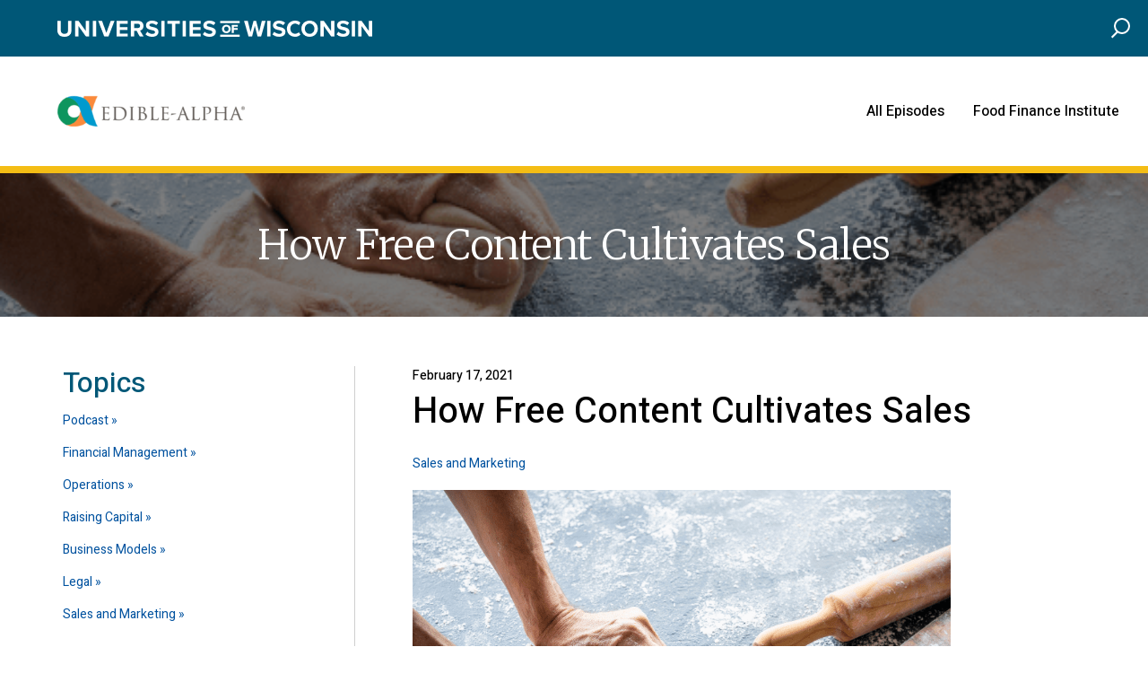

--- FILE ---
content_type: text/html; charset=UTF-8
request_url: https://www.edible-alpha.org/how-free-content-cultivates-sales/
body_size: 19082
content:
<!DOCTYPE html>
<html lang="en-US" prefix="og: http://ogp.me/ns# article: http://ogp.me/ns/article#">
<head>
	<meta charset="UTF-8">
	<meta name="viewport" content="width=device-width, initial-scale=1, shrink-to-fit=no">
	<link rel="profile" href="http://gmpg.org/xfn/11">
	<title>How Free Content Cultivates Sales &#8211; Edible-Alpha Podcast</title>
<meta name='robots' content='max-image-preview:large' />
<link rel="alternate" title="oEmbed (JSON)" type="application/json+oembed" href="https://www.edible-alpha.org/wp-json/oembed/1.0/embed?url=https%3A%2F%2Fwww.edible-alpha.org%2Fhow-free-content-cultivates-sales%2F" />
<link rel="alternate" title="oEmbed (XML)" type="text/xml+oembed" href="https://www.edible-alpha.org/wp-json/oembed/1.0/embed?url=https%3A%2F%2Fwww.edible-alpha.org%2Fhow-free-content-cultivates-sales%2F&#038;format=xml" />
<style id='wp-img-auto-sizes-contain-inline-css' type='text/css'>
img:is([sizes=auto i],[sizes^="auto," i]){contain-intrinsic-size:3000px 1500px}
/*# sourceURL=wp-img-auto-sizes-contain-inline-css */
</style>
<link rel='stylesheet' id='wp-components-css' href='https://www.edible-alpha.org/wp-includes/css/dist/components/style.min.css?ver=6.9' type='text/css' media='all' />
<link rel='stylesheet' id='wp-preferences-css' href='https://www.edible-alpha.org/wp-includes/css/dist/preferences/style.min.css?ver=6.9' type='text/css' media='all' />
<link rel='stylesheet' id='wp-block-editor-css' href='https://www.edible-alpha.org/wp-includes/css/dist/block-editor/style.min.css?ver=6.9' type='text/css' media='all' />
<link rel='stylesheet' id='wp-reusable-blocks-css' href='https://www.edible-alpha.org/wp-includes/css/dist/reusable-blocks/style.min.css?ver=6.9' type='text/css' media='all' />
<link rel='stylesheet' id='wp-patterns-css' href='https://www.edible-alpha.org/wp-includes/css/dist/patterns/style.min.css?ver=6.9' type='text/css' media='all' />
<link rel='stylesheet' id='wp-editor-css' href='https://www.edible-alpha.org/wp-includes/css/dist/editor/style.min.css?ver=6.9' type='text/css' media='all' />
<link rel='stylesheet' id='ibe_blocks-cgb-style-css-css' href='https://www.edible-alpha.org/wp-content/plugins/ibe-blocks/dist/blocks.style.build.css?ver=200515' type='text/css' media='all' />
<style id='wp-emoji-styles-inline-css' type='text/css'>

	img.wp-smiley, img.emoji {
		display: inline !important;
		border: none !important;
		box-shadow: none !important;
		height: 1em !important;
		width: 1em !important;
		margin: 0 0.07em !important;
		vertical-align: -0.1em !important;
		background: none !important;
		padding: 0 !important;
	}
/*# sourceURL=wp-emoji-styles-inline-css */
</style>
<link rel='stylesheet' id='wp-block-library-css' href='https://www.edible-alpha.org/wp-includes/css/dist/block-library/style.min.css?ver=6.9' type='text/css' media='all' />
<style id='wp-block-heading-inline-css' type='text/css'>
h1:where(.wp-block-heading).has-background,h2:where(.wp-block-heading).has-background,h3:where(.wp-block-heading).has-background,h4:where(.wp-block-heading).has-background,h5:where(.wp-block-heading).has-background,h6:where(.wp-block-heading).has-background{padding:1.25em 2.375em}h1.has-text-align-left[style*=writing-mode]:where([style*=vertical-lr]),h1.has-text-align-right[style*=writing-mode]:where([style*=vertical-rl]),h2.has-text-align-left[style*=writing-mode]:where([style*=vertical-lr]),h2.has-text-align-right[style*=writing-mode]:where([style*=vertical-rl]),h3.has-text-align-left[style*=writing-mode]:where([style*=vertical-lr]),h3.has-text-align-right[style*=writing-mode]:where([style*=vertical-rl]),h4.has-text-align-left[style*=writing-mode]:where([style*=vertical-lr]),h4.has-text-align-right[style*=writing-mode]:where([style*=vertical-rl]),h5.has-text-align-left[style*=writing-mode]:where([style*=vertical-lr]),h5.has-text-align-right[style*=writing-mode]:where([style*=vertical-rl]),h6.has-text-align-left[style*=writing-mode]:where([style*=vertical-lr]),h6.has-text-align-right[style*=writing-mode]:where([style*=vertical-rl]){rotate:180deg}
/*# sourceURL=https://www.edible-alpha.org/wp-includes/blocks/heading/style.min.css */
</style>
<style id='wp-block-image-inline-css' type='text/css'>
.wp-block-image>a,.wp-block-image>figure>a{display:inline-block}.wp-block-image img{box-sizing:border-box;height:auto;max-width:100%;vertical-align:bottom}@media not (prefers-reduced-motion){.wp-block-image img.hide{visibility:hidden}.wp-block-image img.show{animation:show-content-image .4s}}.wp-block-image[style*=border-radius] img,.wp-block-image[style*=border-radius]>a{border-radius:inherit}.wp-block-image.has-custom-border img{box-sizing:border-box}.wp-block-image.aligncenter{text-align:center}.wp-block-image.alignfull>a,.wp-block-image.alignwide>a{width:100%}.wp-block-image.alignfull img,.wp-block-image.alignwide img{height:auto;width:100%}.wp-block-image .aligncenter,.wp-block-image .alignleft,.wp-block-image .alignright,.wp-block-image.aligncenter,.wp-block-image.alignleft,.wp-block-image.alignright{display:table}.wp-block-image .aligncenter>figcaption,.wp-block-image .alignleft>figcaption,.wp-block-image .alignright>figcaption,.wp-block-image.aligncenter>figcaption,.wp-block-image.alignleft>figcaption,.wp-block-image.alignright>figcaption{caption-side:bottom;display:table-caption}.wp-block-image .alignleft{float:left;margin:.5em 1em .5em 0}.wp-block-image .alignright{float:right;margin:.5em 0 .5em 1em}.wp-block-image .aligncenter{margin-left:auto;margin-right:auto}.wp-block-image :where(figcaption){margin-bottom:1em;margin-top:.5em}.wp-block-image.is-style-circle-mask img{border-radius:9999px}@supports ((-webkit-mask-image:none) or (mask-image:none)) or (-webkit-mask-image:none){.wp-block-image.is-style-circle-mask img{border-radius:0;-webkit-mask-image:url('data:image/svg+xml;utf8,<svg viewBox="0 0 100 100" xmlns="http://www.w3.org/2000/svg"><circle cx="50" cy="50" r="50"/></svg>');mask-image:url('data:image/svg+xml;utf8,<svg viewBox="0 0 100 100" xmlns="http://www.w3.org/2000/svg"><circle cx="50" cy="50" r="50"/></svg>');mask-mode:alpha;-webkit-mask-position:center;mask-position:center;-webkit-mask-repeat:no-repeat;mask-repeat:no-repeat;-webkit-mask-size:contain;mask-size:contain}}:root :where(.wp-block-image.is-style-rounded img,.wp-block-image .is-style-rounded img){border-radius:9999px}.wp-block-image figure{margin:0}.wp-lightbox-container{display:flex;flex-direction:column;position:relative}.wp-lightbox-container img{cursor:zoom-in}.wp-lightbox-container img:hover+button{opacity:1}.wp-lightbox-container button{align-items:center;backdrop-filter:blur(16px) saturate(180%);background-color:#5a5a5a40;border:none;border-radius:4px;cursor:zoom-in;display:flex;height:20px;justify-content:center;opacity:0;padding:0;position:absolute;right:16px;text-align:center;top:16px;width:20px;z-index:100}@media not (prefers-reduced-motion){.wp-lightbox-container button{transition:opacity .2s ease}}.wp-lightbox-container button:focus-visible{outline:3px auto #5a5a5a40;outline:3px auto -webkit-focus-ring-color;outline-offset:3px}.wp-lightbox-container button:hover{cursor:pointer;opacity:1}.wp-lightbox-container button:focus{opacity:1}.wp-lightbox-container button:focus,.wp-lightbox-container button:hover,.wp-lightbox-container button:not(:hover):not(:active):not(.has-background){background-color:#5a5a5a40;border:none}.wp-lightbox-overlay{box-sizing:border-box;cursor:zoom-out;height:100vh;left:0;overflow:hidden;position:fixed;top:0;visibility:hidden;width:100%;z-index:100000}.wp-lightbox-overlay .close-button{align-items:center;cursor:pointer;display:flex;justify-content:center;min-height:40px;min-width:40px;padding:0;position:absolute;right:calc(env(safe-area-inset-right) + 16px);top:calc(env(safe-area-inset-top) + 16px);z-index:5000000}.wp-lightbox-overlay .close-button:focus,.wp-lightbox-overlay .close-button:hover,.wp-lightbox-overlay .close-button:not(:hover):not(:active):not(.has-background){background:none;border:none}.wp-lightbox-overlay .lightbox-image-container{height:var(--wp--lightbox-container-height);left:50%;overflow:hidden;position:absolute;top:50%;transform:translate(-50%,-50%);transform-origin:top left;width:var(--wp--lightbox-container-width);z-index:9999999999}.wp-lightbox-overlay .wp-block-image{align-items:center;box-sizing:border-box;display:flex;height:100%;justify-content:center;margin:0;position:relative;transform-origin:0 0;width:100%;z-index:3000000}.wp-lightbox-overlay .wp-block-image img{height:var(--wp--lightbox-image-height);min-height:var(--wp--lightbox-image-height);min-width:var(--wp--lightbox-image-width);width:var(--wp--lightbox-image-width)}.wp-lightbox-overlay .wp-block-image figcaption{display:none}.wp-lightbox-overlay button{background:none;border:none}.wp-lightbox-overlay .scrim{background-color:#fff;height:100%;opacity:.9;position:absolute;width:100%;z-index:2000000}.wp-lightbox-overlay.active{visibility:visible}@media not (prefers-reduced-motion){.wp-lightbox-overlay.active{animation:turn-on-visibility .25s both}.wp-lightbox-overlay.active img{animation:turn-on-visibility .35s both}.wp-lightbox-overlay.show-closing-animation:not(.active){animation:turn-off-visibility .35s both}.wp-lightbox-overlay.show-closing-animation:not(.active) img{animation:turn-off-visibility .25s both}.wp-lightbox-overlay.zoom.active{animation:none;opacity:1;visibility:visible}.wp-lightbox-overlay.zoom.active .lightbox-image-container{animation:lightbox-zoom-in .4s}.wp-lightbox-overlay.zoom.active .lightbox-image-container img{animation:none}.wp-lightbox-overlay.zoom.active .scrim{animation:turn-on-visibility .4s forwards}.wp-lightbox-overlay.zoom.show-closing-animation:not(.active){animation:none}.wp-lightbox-overlay.zoom.show-closing-animation:not(.active) .lightbox-image-container{animation:lightbox-zoom-out .4s}.wp-lightbox-overlay.zoom.show-closing-animation:not(.active) .lightbox-image-container img{animation:none}.wp-lightbox-overlay.zoom.show-closing-animation:not(.active) .scrim{animation:turn-off-visibility .4s forwards}}@keyframes show-content-image{0%{visibility:hidden}99%{visibility:hidden}to{visibility:visible}}@keyframes turn-on-visibility{0%{opacity:0}to{opacity:1}}@keyframes turn-off-visibility{0%{opacity:1;visibility:visible}99%{opacity:0;visibility:visible}to{opacity:0;visibility:hidden}}@keyframes lightbox-zoom-in{0%{transform:translate(calc((-100vw + var(--wp--lightbox-scrollbar-width))/2 + var(--wp--lightbox-initial-left-position)),calc(-50vh + var(--wp--lightbox-initial-top-position))) scale(var(--wp--lightbox-scale))}to{transform:translate(-50%,-50%) scale(1)}}@keyframes lightbox-zoom-out{0%{transform:translate(-50%,-50%) scale(1);visibility:visible}99%{visibility:visible}to{transform:translate(calc((-100vw + var(--wp--lightbox-scrollbar-width))/2 + var(--wp--lightbox-initial-left-position)),calc(-50vh + var(--wp--lightbox-initial-top-position))) scale(var(--wp--lightbox-scale));visibility:hidden}}
/*# sourceURL=https://www.edible-alpha.org/wp-includes/blocks/image/style.min.css */
</style>
<style id='wp-block-list-inline-css' type='text/css'>
ol,ul{box-sizing:border-box}:root :where(.wp-block-list.has-background){padding:1.25em 2.375em}
/*# sourceURL=https://www.edible-alpha.org/wp-includes/blocks/list/style.min.css */
</style>
<style id='wp-block-paragraph-inline-css' type='text/css'>
.is-small-text{font-size:.875em}.is-regular-text{font-size:1em}.is-large-text{font-size:2.25em}.is-larger-text{font-size:3em}.has-drop-cap:not(:focus):first-letter{float:left;font-size:8.4em;font-style:normal;font-weight:100;line-height:.68;margin:.05em .1em 0 0;text-transform:uppercase}body.rtl .has-drop-cap:not(:focus):first-letter{float:none;margin-left:.1em}p.has-drop-cap.has-background{overflow:hidden}:root :where(p.has-background){padding:1.25em 2.375em}:where(p.has-text-color:not(.has-link-color)) a{color:inherit}p.has-text-align-left[style*="writing-mode:vertical-lr"],p.has-text-align-right[style*="writing-mode:vertical-rl"]{rotate:180deg}
/*# sourceURL=https://www.edible-alpha.org/wp-includes/blocks/paragraph/style.min.css */
</style>
<style id='wp-block-separator-inline-css' type='text/css'>
@charset "UTF-8";.wp-block-separator{border:none;border-top:2px solid}:root :where(.wp-block-separator.is-style-dots){height:auto;line-height:1;text-align:center}:root :where(.wp-block-separator.is-style-dots):before{color:currentColor;content:"···";font-family:serif;font-size:1.5em;letter-spacing:2em;padding-left:2em}.wp-block-separator.is-style-dots{background:none!important;border:none!important}
/*# sourceURL=https://www.edible-alpha.org/wp-includes/blocks/separator/style.min.css */
</style>
<style id='global-styles-inline-css' type='text/css'>
:root{--wp--preset--aspect-ratio--square: 1;--wp--preset--aspect-ratio--4-3: 4/3;--wp--preset--aspect-ratio--3-4: 3/4;--wp--preset--aspect-ratio--3-2: 3/2;--wp--preset--aspect-ratio--2-3: 2/3;--wp--preset--aspect-ratio--16-9: 16/9;--wp--preset--aspect-ratio--9-16: 9/16;--wp--preset--color--black: #000000;--wp--preset--color--cyan-bluish-gray: #abb8c3;--wp--preset--color--white: #FFFFFF;--wp--preset--color--pale-pink: #f78da7;--wp--preset--color--vivid-red: #cf2e2e;--wp--preset--color--luminous-vivid-orange: #ff6900;--wp--preset--color--luminous-vivid-amber: #fcb900;--wp--preset--color--light-green-cyan: #7bdcb5;--wp--preset--color--vivid-green-cyan: #00d084;--wp--preset--color--pale-cyan-blue: #8ed1fc;--wp--preset--color--vivid-cyan-blue: #0693e3;--wp--preset--color--vivid-purple: #9b51e0;--wp--preset--color--universities-blue: #005777;--wp--preset--color--universities-orange: #F4BD15;--wp--preset--color--button-red: #D44427;--wp--preset--color--dark-grey: #CECECE;--wp--preset--color--background-grey: #F7F7F7;--wp--preset--gradient--vivid-cyan-blue-to-vivid-purple: linear-gradient(135deg,rgb(6,147,227) 0%,rgb(155,81,224) 100%);--wp--preset--gradient--light-green-cyan-to-vivid-green-cyan: linear-gradient(135deg,rgb(122,220,180) 0%,rgb(0,208,130) 100%);--wp--preset--gradient--luminous-vivid-amber-to-luminous-vivid-orange: linear-gradient(135deg,rgb(252,185,0) 0%,rgb(255,105,0) 100%);--wp--preset--gradient--luminous-vivid-orange-to-vivid-red: linear-gradient(135deg,rgb(255,105,0) 0%,rgb(207,46,46) 100%);--wp--preset--gradient--very-light-gray-to-cyan-bluish-gray: linear-gradient(135deg,rgb(238,238,238) 0%,rgb(169,184,195) 100%);--wp--preset--gradient--cool-to-warm-spectrum: linear-gradient(135deg,rgb(74,234,220) 0%,rgb(151,120,209) 20%,rgb(207,42,186) 40%,rgb(238,44,130) 60%,rgb(251,105,98) 80%,rgb(254,248,76) 100%);--wp--preset--gradient--blush-light-purple: linear-gradient(135deg,rgb(255,206,236) 0%,rgb(152,150,240) 100%);--wp--preset--gradient--blush-bordeaux: linear-gradient(135deg,rgb(254,205,165) 0%,rgb(254,45,45) 50%,rgb(107,0,62) 100%);--wp--preset--gradient--luminous-dusk: linear-gradient(135deg,rgb(255,203,112) 0%,rgb(199,81,192) 50%,rgb(65,88,208) 100%);--wp--preset--gradient--pale-ocean: linear-gradient(135deg,rgb(255,245,203) 0%,rgb(182,227,212) 50%,rgb(51,167,181) 100%);--wp--preset--gradient--electric-grass: linear-gradient(135deg,rgb(202,248,128) 0%,rgb(113,206,126) 100%);--wp--preset--gradient--midnight: linear-gradient(135deg,rgb(2,3,129) 0%,rgb(40,116,252) 100%);--wp--preset--font-size--small: 13px;--wp--preset--font-size--medium: 20px;--wp--preset--font-size--large: 36px;--wp--preset--font-size--x-large: 42px;--wp--preset--spacing--20: 0.44rem;--wp--preset--spacing--30: 0.67rem;--wp--preset--spacing--40: 1rem;--wp--preset--spacing--50: 1.5rem;--wp--preset--spacing--60: 2.25rem;--wp--preset--spacing--70: 3.38rem;--wp--preset--spacing--80: 5.06rem;--wp--preset--shadow--natural: 6px 6px 9px rgba(0, 0, 0, 0.2);--wp--preset--shadow--deep: 12px 12px 50px rgba(0, 0, 0, 0.4);--wp--preset--shadow--sharp: 6px 6px 0px rgba(0, 0, 0, 0.2);--wp--preset--shadow--outlined: 6px 6px 0px -3px rgb(255, 255, 255), 6px 6px rgb(0, 0, 0);--wp--preset--shadow--crisp: 6px 6px 0px rgb(0, 0, 0);}:where(.is-layout-flex){gap: 0.5em;}:where(.is-layout-grid){gap: 0.5em;}body .is-layout-flex{display: flex;}.is-layout-flex{flex-wrap: wrap;align-items: center;}.is-layout-flex > :is(*, div){margin: 0;}body .is-layout-grid{display: grid;}.is-layout-grid > :is(*, div){margin: 0;}:where(.wp-block-columns.is-layout-flex){gap: 2em;}:where(.wp-block-columns.is-layout-grid){gap: 2em;}:where(.wp-block-post-template.is-layout-flex){gap: 1.25em;}:where(.wp-block-post-template.is-layout-grid){gap: 1.25em;}.has-black-color{color: var(--wp--preset--color--black) !important;}.has-cyan-bluish-gray-color{color: var(--wp--preset--color--cyan-bluish-gray) !important;}.has-white-color{color: var(--wp--preset--color--white) !important;}.has-pale-pink-color{color: var(--wp--preset--color--pale-pink) !important;}.has-vivid-red-color{color: var(--wp--preset--color--vivid-red) !important;}.has-luminous-vivid-orange-color{color: var(--wp--preset--color--luminous-vivid-orange) !important;}.has-luminous-vivid-amber-color{color: var(--wp--preset--color--luminous-vivid-amber) !important;}.has-light-green-cyan-color{color: var(--wp--preset--color--light-green-cyan) !important;}.has-vivid-green-cyan-color{color: var(--wp--preset--color--vivid-green-cyan) !important;}.has-pale-cyan-blue-color{color: var(--wp--preset--color--pale-cyan-blue) !important;}.has-vivid-cyan-blue-color{color: var(--wp--preset--color--vivid-cyan-blue) !important;}.has-vivid-purple-color{color: var(--wp--preset--color--vivid-purple) !important;}.has-black-background-color{background-color: var(--wp--preset--color--black) !important;}.has-cyan-bluish-gray-background-color{background-color: var(--wp--preset--color--cyan-bluish-gray) !important;}.has-white-background-color{background-color: var(--wp--preset--color--white) !important;}.has-pale-pink-background-color{background-color: var(--wp--preset--color--pale-pink) !important;}.has-vivid-red-background-color{background-color: var(--wp--preset--color--vivid-red) !important;}.has-luminous-vivid-orange-background-color{background-color: var(--wp--preset--color--luminous-vivid-orange) !important;}.has-luminous-vivid-amber-background-color{background-color: var(--wp--preset--color--luminous-vivid-amber) !important;}.has-light-green-cyan-background-color{background-color: var(--wp--preset--color--light-green-cyan) !important;}.has-vivid-green-cyan-background-color{background-color: var(--wp--preset--color--vivid-green-cyan) !important;}.has-pale-cyan-blue-background-color{background-color: var(--wp--preset--color--pale-cyan-blue) !important;}.has-vivid-cyan-blue-background-color{background-color: var(--wp--preset--color--vivid-cyan-blue) !important;}.has-vivid-purple-background-color{background-color: var(--wp--preset--color--vivid-purple) !important;}.has-black-border-color{border-color: var(--wp--preset--color--black) !important;}.has-cyan-bluish-gray-border-color{border-color: var(--wp--preset--color--cyan-bluish-gray) !important;}.has-white-border-color{border-color: var(--wp--preset--color--white) !important;}.has-pale-pink-border-color{border-color: var(--wp--preset--color--pale-pink) !important;}.has-vivid-red-border-color{border-color: var(--wp--preset--color--vivid-red) !important;}.has-luminous-vivid-orange-border-color{border-color: var(--wp--preset--color--luminous-vivid-orange) !important;}.has-luminous-vivid-amber-border-color{border-color: var(--wp--preset--color--luminous-vivid-amber) !important;}.has-light-green-cyan-border-color{border-color: var(--wp--preset--color--light-green-cyan) !important;}.has-vivid-green-cyan-border-color{border-color: var(--wp--preset--color--vivid-green-cyan) !important;}.has-pale-cyan-blue-border-color{border-color: var(--wp--preset--color--pale-cyan-blue) !important;}.has-vivid-cyan-blue-border-color{border-color: var(--wp--preset--color--vivid-cyan-blue) !important;}.has-vivid-purple-border-color{border-color: var(--wp--preset--color--vivid-purple) !important;}.has-vivid-cyan-blue-to-vivid-purple-gradient-background{background: var(--wp--preset--gradient--vivid-cyan-blue-to-vivid-purple) !important;}.has-light-green-cyan-to-vivid-green-cyan-gradient-background{background: var(--wp--preset--gradient--light-green-cyan-to-vivid-green-cyan) !important;}.has-luminous-vivid-amber-to-luminous-vivid-orange-gradient-background{background: var(--wp--preset--gradient--luminous-vivid-amber-to-luminous-vivid-orange) !important;}.has-luminous-vivid-orange-to-vivid-red-gradient-background{background: var(--wp--preset--gradient--luminous-vivid-orange-to-vivid-red) !important;}.has-very-light-gray-to-cyan-bluish-gray-gradient-background{background: var(--wp--preset--gradient--very-light-gray-to-cyan-bluish-gray) !important;}.has-cool-to-warm-spectrum-gradient-background{background: var(--wp--preset--gradient--cool-to-warm-spectrum) !important;}.has-blush-light-purple-gradient-background{background: var(--wp--preset--gradient--blush-light-purple) !important;}.has-blush-bordeaux-gradient-background{background: var(--wp--preset--gradient--blush-bordeaux) !important;}.has-luminous-dusk-gradient-background{background: var(--wp--preset--gradient--luminous-dusk) !important;}.has-pale-ocean-gradient-background{background: var(--wp--preset--gradient--pale-ocean) !important;}.has-electric-grass-gradient-background{background: var(--wp--preset--gradient--electric-grass) !important;}.has-midnight-gradient-background{background: var(--wp--preset--gradient--midnight) !important;}.has-small-font-size{font-size: var(--wp--preset--font-size--small) !important;}.has-medium-font-size{font-size: var(--wp--preset--font-size--medium) !important;}.has-large-font-size{font-size: var(--wp--preset--font-size--large) !important;}.has-x-large-font-size{font-size: var(--wp--preset--font-size--x-large) !important;}
/*# sourceURL=global-styles-inline-css */
</style>

<style id='classic-theme-styles-inline-css' type='text/css'>
/*! This file is auto-generated */
.wp-block-button__link{color:#fff;background-color:#32373c;border-radius:9999px;box-shadow:none;text-decoration:none;padding:calc(.667em + 2px) calc(1.333em + 2px);font-size:1.125em}.wp-block-file__button{background:#32373c;color:#fff;text-decoration:none}
/*# sourceURL=/wp-includes/css/classic-themes.min.css */
</style>
<link rel='stylesheet' id='impact-block-style-css' href='https://www.edible-alpha.org/wp-content/plugins/uwss-impact-block/assets/style.css?ver=200515' type='text/css' media='all' />
<link rel='stylesheet' id='understrap-styles-css' href='https://www.edible-alpha.org/wp-content/themes/understrap/style.min.css?ver=0.3.1716895057' type='text/css' media='all' />
<link rel='stylesheet' id='understrap-parent-style-css' href='https://www.edible-alpha.org/wp-content/themes/understrap/assets/css/theme/styles.css?ver=6.9' type='text/css' media='all' />
<link rel='stylesheet' id='understrap-child-style-css' href='https://www.edible-alpha.org/wp-content/themes/understrap/assets/css/theme/styles.css?ver=6.9' type='text/css' media='all' />
<link rel='stylesheet' id='understrap-custom-style-css' href='https://www.edible-alpha.org/wp-content/themes/understrap/assets/css/theme/styles.css?ver=6.9' type='text/css' media='all' />
<link rel='stylesheet' id='eeb-css-frontend-css' href='https://www.edible-alpha.org/wp-content/plugins/email-encoder-bundle/core/includes/assets/css/style.css?ver=240528-111736' type='text/css' media='all' />
<link rel='stylesheet' id='heateor_sss_frontend_css-css' href='https://www.edible-alpha.org/wp-content/plugins/sassy-social-share/public/css/sassy-social-share-public.css?ver=3.3.79' type='text/css' media='all' />
<style id='heateor_sss_frontend_css-inline-css' type='text/css'>
.heateor_sss_button_instagram span.heateor_sss_svg,a.heateor_sss_instagram span.heateor_sss_svg{background:radial-gradient(circle at 30% 107%,#fdf497 0,#fdf497 5%,#fd5949 45%,#d6249f 60%,#285aeb 90%)}.heateor_sss_horizontal_sharing .heateor_sss_svg,.heateor_sss_standard_follow_icons_container .heateor_sss_svg{color:#fff;border-width:0px;border-style:solid;border-color:transparent}.heateor_sss_horizontal_sharing .heateorSssTCBackground{color:#666}.heateor_sss_horizontal_sharing span.heateor_sss_svg:hover,.heateor_sss_standard_follow_icons_container span.heateor_sss_svg:hover{border-color:transparent;}.heateor_sss_vertical_sharing span.heateor_sss_svg,.heateor_sss_floating_follow_icons_container span.heateor_sss_svg{color:#fff;border-width:0px;border-style:solid;border-color:transparent;}.heateor_sss_vertical_sharing .heateorSssTCBackground{color:#666;}.heateor_sss_vertical_sharing span.heateor_sss_svg:hover,.heateor_sss_floating_follow_icons_container span.heateor_sss_svg:hover{border-color:transparent;}@media screen and (max-width:783px) {.heateor_sss_vertical_sharing{display:none!important}}
/*# sourceURL=heateor_sss_frontend_css-inline-css */
</style>
<style id='block-visibility-screen-size-styles-inline-css' type='text/css'>
/* Large screens (desktops, 992px and up) */
@media ( min-width: 992px ) {
	.block-visibility-hide-large-screen {
		display: none !important;
	}
}

/* Medium screens (tablets, between 768px and 992px) */
@media ( min-width: 768px ) and ( max-width: 991.98px ) {
	.block-visibility-hide-medium-screen {
		display: none !important;
	}
}

/* Small screens (mobile devices, less than 768px) */
@media ( max-width: 767.98px ) {
	.block-visibility-hide-small-screen {
		display: none !important;
	}
}
/*# sourceURL=block-visibility-screen-size-styles-inline-css */
</style>
<script type="text/javascript" src="https://www.edible-alpha.org/wp-includes/js/jquery/jquery.min.js?ver=3.7.1" id="jquery-core-js"></script>
<script type="text/javascript" src="https://www.edible-alpha.org/wp-includes/js/jquery/jquery-migrate.min.js?ver=3.4.1" id="jquery-migrate-js"></script>
<script type="text/javascript" src="https://www.edible-alpha.org/wp-content/plugins/email-encoder-bundle/core/includes/assets/js/custom.js?ver=240528-111736" id="eeb-js-frontend-js"></script>
<link rel="https://api.w.org/" href="https://www.edible-alpha.org/wp-json/" /><link rel="alternate" title="JSON" type="application/json" href="https://www.edible-alpha.org/wp-json/wp/v2/posts/6174" /><meta name="generator" content="WordPress 6.9" />
<link rel="canonical" href="https://www.edible-alpha.org/how-free-content-cultivates-sales/" />
<link rel='shortlink' href='https://www.edible-alpha.org/?p=6174' />
<!-- Google Tag Manager -->
<script>(function(w,d,s,l,i){w[l]=w[l]||[];w[l].push({'gtm.start':
new Date().getTime(),event:'gtm.js'});var f=d.getElementsByTagName(s)[0],
j=d.createElement(s),dl=l!='dataLayer'?'&l='+l:'';j.async=true;j.src=
'https://www.googletagmanager.com/gtm.js?id='+i+dl;f.parentNode.insertBefore(j,f);
})(window,document,'script','dataLayer','GTM-MC6B543');</script>
<!-- End Google Tag Manager --><script type="text/javascript">//<![CDATA[
  function external_links_in_new_windows_loop() {
    if (!document.links) {
      document.links = document.getElementsByTagName('a');
    }
    var change_link = false;
    var force = '';
    var ignore = '';

    for (var t=0; t<document.links.length; t++) {
      var all_links = document.links[t];
      change_link = false;
      
      if(document.links[t].hasAttribute('onClick') == false) {
        // forced if the address starts with http (or also https), but does not link to the current domain
        if(all_links.href.search(/^http/) != -1 && all_links.href.search('www.edible-alpha.org') == -1 && all_links.href.search(/^#/) == -1) {
          // console.log('Changed ' + all_links.href);
          change_link = true;
        }
          
        if(force != '' && all_links.href.search(force) != -1) {
          // forced
          // console.log('force ' + all_links.href);
          change_link = true;
        }
        
        if(ignore != '' && all_links.href.search(ignore) != -1) {
          // console.log('ignore ' + all_links.href);
          // ignored
          change_link = false;
        }

        if(change_link == true) {
          // console.log('Changed ' + all_links.href);
          document.links[t].setAttribute('onClick', 'javascript:window.open(\'' + all_links.href.replace(/'/g, '') + '\', \'_blank\', \'noopener\'); return false;');
          document.links[t].removeAttribute('target');
        }
      }
    }
  }
  
  // Load
  function external_links_in_new_windows_load(func)
  {  
    var oldonload = window.onload;
    if (typeof window.onload != 'function'){
      window.onload = func;
    } else {
      window.onload = function(){
        oldonload();
        func();
      }
    }
  }

  external_links_in_new_windows_load(external_links_in_new_windows_loop);
  //]]></script>

<meta property="og:title" name="og:title" content="How Free Content Cultivates Sales" />
<meta property="og:type" name="og:type" content="article" />
<meta property="og:image" name="og:image" content="https://www.edible-alpha.org/wp-content/uploads/sites/8/2025/03/dough.png" />
<meta property="og:image" name="og:image" content="https://www.edible-alpha.org/wp-content/uploads/sites/8/2025/03/25492ae8-6587-45d1-bb63-4dc26f2cb753.png" />
<meta property="og:image" name="og:image" content="https://www.edible-alpha.org/wp-content/uploads/sites/8/2025/03/33e429c3-4de2-4a63-b63d-5bcf42f71c95.png" />
<meta property="og:url" name="og:url" content="https://www.edible-alpha.org/how-free-content-cultivates-sales/" />
<meta property="og:description" name="og:description" content="Brand-generated content that educates, entertains, inspires or otherwise engages consumers—and that they don’t have to pay for—can pay off in dividends for a food business long-term." />
<meta property="og:locale" name="og:locale" content="en_US" />
<meta property="og:site_name" name="og:site_name" content="Edible-Alpha Podcast" />
<meta property="twitter:card" name="twitter:card" content="summary_large_image" />
<meta property="article:section" name="article:section" content="Sales and Marketing" />
<meta property="article:published_time" name="article:published_time" content="2021-02-17T14:38:36+00:00" />
<meta property="article:modified_time" name="article:modified_time" content="2025-03-28T19:12:13+00:00" />
<meta property="article:author" name="article:author" content="https://www.edible-alpha.org/author/edible-alpha/" />
            <script type="text/javascript"><!--
                                function powerpress_pinw(pinw_url){window.open(pinw_url, 'PowerPressPlayer','toolbar=0,status=0,resizable=1,width=460,height=320');	return false;}
                //-->

                // tabnab protection
                window.addEventListener('load', function () {
                    // make all links have rel="noopener noreferrer"
                    document.querySelectorAll('a[target="_blank"]').forEach(link => {
                        link.setAttribute('rel', 'noopener noreferrer');
                    });
                });
            </script>
            <link href="https://fonts.googleapis.com/css2?family=Heebo:wght@400;500&family=Merriweather:wght@300&display=swap" rel="stylesheet"><meta name="mobile-web-app-capable" content="yes">
<meta name="apple-mobile-web-app-capable" content="yes">
<meta name="apple-mobile-web-app-title" content="Edible-Alpha Podcast - The Podcast For Making Money in Food and Farming">
<style class="wpcode-css-snippet">/* Add Margin to Query Loop Excerpt */
p.wp-block-post-excerpt__excerpt {
    margin-top: 5px;
	margin-bottom: 20px;
}</style><style class="wpcode-css-snippet">/* Hide the image only on the homepage */
body.home.page-id-34 .jumbotron.jumbotron-fluid.jumbotron-header {
    display: none !important;
}</style><link rel="icon" href="https://www.edible-alpha.org/wp-content/uploads/sites/8/2025/03/cropped-E-A-Square-Site-Icon-32x32.png" sizes="32x32" />
<link rel="icon" href="https://www.edible-alpha.org/wp-content/uploads/sites/8/2025/03/cropped-E-A-Square-Site-Icon-192x192.png" sizes="192x192" />
<link rel="apple-touch-icon" href="https://www.edible-alpha.org/wp-content/uploads/sites/8/2025/03/cropped-E-A-Square-Site-Icon-180x180.png" />
<meta name="msapplication-TileImage" content="https://www.edible-alpha.org/wp-content/uploads/sites/8/2025/03/cropped-E-A-Square-Site-Icon-270x270.png" />
</head>

<body class="wp-singular post-template-default single single-post postid-6174 single-format-standard wp-custom-logo wp-theme-understrap">
<!-- Google Tag Manager (noscript) -->
<noscript><iframe src="https://www.googletagmanager.com/ns.html?id=GTM-MC6B543"
height="0" width="0" style="display:none;visibility:hidden"></iframe></noscript>
<!-- End Google Tag Manager (noscript) -->
<div class="site" id="page">
	<!-- ******************* The Navbar Area ******************* -->
	<div id="wrapper-navbar" itemscope itemtype="http://schema.org/WebSite">
		<a class="skip-link sr-only sr-only-focusable" href="#content">
			Skip to content		</a>

		<nav class="navbar navbar-expand navbar-dark bg-secondary justify-content-end align-items-center">
							<div class="utility-nav-elements d-flex justify-content-end" id="navbarSecondaryNav">
					<img src="/wp-content/themes/understrap/assets/img/logos/utility_nav_logo.png" class="utility-logo" alt="Universities of Wisconsin Logo">
					<div id="search-4" class="secondary-nav widget_search">
<form method="get" id="searchform" action="https://www.edible-alpha.org/" role="search">
	<label class="sr-only" for="s">Search</label>
	<div class="input-group">
		<input class="field form-control" id="s" name="s" type="text"
			placeholder="Search" value="">
		<span class="input-group-append">
			<input class="btn text-light" id="searchsubmit" name="submit" type="submit" value="Search">
		</span>
	</div>
</form>
</div><!-- .secondary-nav -->					<div class="search-global">
						<div class="search">
							<a href="#" aria-label="Search" role="button">
								<img src="/wp-content/themes/understrap/assets/img/search.svg" alt="Search Icon" />
							</a>
						</div>
					</div>
					<div id="search-window">
						<button class="close" aria-label="Close search"><span class="hidden">Close</span>&#x2715;</button>
						<form action="/" method="get">
							<label for="search-input" class="search-title">Search Our Site:</label>
							<input type="text" id="search-input" name="s" aria-label="Search input">
							<button type="submit" id="search-button" aria-label="Search">Search</button>
						</form>
					</div>
				</div>
					</nav>

		<nav class="navbar navbar-expand-lg navbar-light" id="main-navbar">
			<!-- Site title or logo -->
							<a href="https://www.edible-alpha.org/" class="navbar-brand custom-logo-link" rel="home"><img width="300" height="99" src="https://www.edible-alpha.org/wp-content/uploads/sites/8/2025/02/Edible-Alpha-Horizontal-Logo-Registered-Trademark-300x99-1.png" class="img-fluid" alt="Edible-Alpha Podcast" decoding="async" /></a>			
			<button class="navbar-toggler collapsed" type="button" data-toggle="collapse" data-target="#navbarNavDropdown" aria-controls="navbarNavDropdown" aria-expanded="false" aria-label="Toggle navigation">
				<span class="closed-text"><span class="utility-sprites menu-20"></span> Menu</span>
				<span class="open-text"><span class="utility-sprites close-20"></span> Close</span>
			</button>

			<!-- WordPress Menu -->
			<div id="navbarNavDropdown" class="collapse navbar-collapse"><ul id="main-menu" class="navbar-nav ml-auto"><li itemscope="itemscope" itemtype="https://www.schema.org/SiteNavigationElement" id="menu-item-6933" class="menu-item menu-item-type-post_type menu-item-object-page menu-item-home menu-item-6933 nav-item"><a href="https://www.edible-alpha.org/" class="nav-link">All Episodes</a></li>
<li itemscope="itemscope" itemtype="https://www.schema.org/SiteNavigationElement" id="menu-item-6928" class="menu-item menu-item-type-custom menu-item-object-custom menu-item-6928 nav-item"><a target="_blank" href="https://foodfinanceinstitute.org/" class="nav-link">Food Finance Institute</a></li>
</ul></div>		</nav>
	</div>

	
	
	<div class="jumbotron jumbotron-fluid jumbotron-header d-flex align-items-center justify-content-center " style="background-image:url('https://www.edible-alpha.org/wp-content/uploads/sites/8/2025/03/dough.png');">
		<div class="container">
			<div class="display-4 text-center">How Free Content Cultivates Sales</div >		</div>
	</div>


<div class="wrapper" id="single-wrapper">

	<div class="container" id="content" tabindex="-1">

		<div class="row">

			<!-- Do the left sidebar check -->
			

<div class="col-md content-area pb-4" id="primary">

			<main class="site-main" id="main">

				
					
<article class="post-6174 post type-post status-publish format-standard has-post-thumbnail hentry category-sales-and-marketing" id="post-6174">

	<header class="entry-header">

        <div class="post_date">February 17, 2021</div>

        <h1 class="entry-title">How Free Content Cultivates Sales</h1>

		            <div class="entry-meta">
				<a href="https://www.edible-alpha.org/category/sales-and-marketing/">Sales and Marketing</a>            </div><!-- .entry-meta -->
		
		
	</header><!-- .entry-header -->

	<img width="600" height="400" src="https://www.edible-alpha.org/wp-content/uploads/sites/8/2025/03/dough.png" class="pb-3 wp-post-image" alt="" decoding="async" fetchpriority="high" srcset="https://www.edible-alpha.org/wp-content/uploads/sites/8/2025/03/dough.png 600w, https://www.edible-alpha.org/wp-content/uploads/sites/8/2025/03/dough-300x200.png 300w" sizes="(max-width: 600px) 100vw, 600px" />
	<div class="entry-content">

		
<p>Food and farm entrepreneurs are in the business of making money, yet ironically, one of the best ways to do that is to give stuff away for free. We’re not talking about product samples here, although they can be valuable marketing tools too. Rather, brand-generated content that educates, entertains, inspires or otherwise engages consumers—and that they don’t have to pay for—can pay off in dividends for a food business long-term.</p>



<p>Because consumers have such an intimate connection with food, they’re hungry for information about it. They care where food comes from, how it’s produced, what nutritional properties it has, how they can incorporate it into their diet and even how they can make it themselves. Therefore, they eat up recipes, how-to videos, blog posts, travelogues and anything else that enhances their interest or enriches their knowledge base.</p>



<p>When food brands create and share these assets, it does a lot more than just make consumers happy. It helps the business in numerous ways, including by growing brand awareness, developing a rapt and recurring audience, and establishing the company as a thought leader or subject-matter expert. Consistent content generation also improves SEO and boosts the brand’s ranking in Google searches, ultimately breeding more exposure.</p>



<p>Free content also has a direct impact on sales. Market research shows consumers are <a href="https://www.conductor.com/blog/2017/07/winning-customers-educational-content/" data-cke-saved-href="https://www.conductor.com/blog/2017/07/winning-customers-educational-content/">131% more likely to buy</a> from a brand immediately after they consume educational content from that company. The effect sticks with shoppers too. One whole week after engaging with content, they are still 48% more apt to buy from that brand.</p>



<p>But beyond purchasing power, research also shows that educational content increases trust in brands—and that trust actually grows stronger over time. So, even if a shopper doesn’t buy immediately or even a week after consuming brand-issued materials, the brand’s credibility will likely keep them coming back for more content, eventually prompting them to purchase.</p>



<p>All these awesome benefits aside, one of the most powerful perks of free content is its ability to cultivate community—something most people are starving for in the coronavirus era. When they feel like they’ve connected with likeminded folks and developed a relationship that runs much deeper than transactional, they’ll stick with a food brand for the long haul.</p>



<p><a href="https://breadtopia.com/" data-cke-saved-href="https://breadtopia.com/">Breadtopia</a>, which built its entire e-commerce business upon offering free content, has experienced this first-hand. The company’s main goal from day one was to provide free baking education and create a community of baking enthusiasts, which it funded through online sales of sourdough starters, grains and hand-milled flours. In fact, as Breadtopia’s Galen Saturley shared in the <a href="https://www.edible-alpha.org/breadtopia-builds-off-pandemic-business-boom/" data-cke-saved-href="https://www.edible-alpha.org/breadtopia-builds-off-pandemic-business-boom/">latest Edible-Alpha® podcast</a>, sometimes those passionate community members/customers would drive cross-country to tiny Fairfield, Iowa, just to see home base!</p>



<p>Sure enough, as the Breadtopia community grew, so did sales, and the company kept scaling up. When COVID-19 hit, sales spiked some 400%—and now the company has enough funds to transform its facility into a destination spot. This success story all started with developing engaging content and giving it away for free.</p>



<hr class="wp-block-separator has-alpha-channel-opacity"/>


<div class="wp-block-image">
<figure class="aligncenter"><img decoding="async" src="https://business.wisconsin.edu/ea/wp-content/uploads/sites/8/2025/03/25492ae8-6587-45d1-bb63-4dc26f2cb753.png" alt=""/></figure>
</div>

<div class="wp-block-image">
<figure class="aligncenter"><img decoding="async" src="https://business.wisconsin.edu/ea/wp-content/uploads/sites/8/2025/03/33e429c3-4de2-4a63-b63d-5bcf42f71c95.png" alt=""/></figure>
</div>


<p>The COVID-19 pandemic prompted a 400% sales increase for <a href="https://breadtopia.com/" data-cke-saved-href="https://breadtopia.com/">Breadtopia</a>, but the company laid a whole lotta groundwork over 14 years to reap these rewards. Started as an online education hub for baking enthusiasts, Breadtopia grew its e-commerce business steadily, requiring larger and larger facilities and building an engaged community along the way. Catch Tera’s conversation with the founders’ son Galen Saturely to learn how this company expanded and evolved over the years to get to its current sweet spot.</p>



<p class="has-text-align-center"><a href="https://www.edible-alpha.org/breadtopia-builds-off-pandemic-business-boom/">Listen to the Latest Episode</a> | <a href="https://youtu.be/7jozaEwaJcI">Watch the Interview On YouTube!</a></p>



<hr class="wp-block-separator has-alpha-channel-opacity"/>



<p class="has-text-align-center"><em>And now, our roundup of the best food and beverage finance news, events and resources from around the web…</em></p>



<h2 class="wp-block-heading"><strong><img decoding="async" sizes="(max-width: 620px) 100vw, 620px" srcset="https://business.wisconsin.edu/ea/wp-content/uploads/sites/8/2025/03/Numbers-On-Tablet-1024x678.jpg 1024w, https://business.wisconsin.edu/ea/wp-content/uploads/sites/8/2025/03/Numbers-On-Tablet-300x199.jpg 300w, https://business.wisconsin.edu/ea/wp-content/uploads/sites/8/2025/03/Numbers-On-Tablet.jpg 600w, https://business.wisconsin.edu/ea/wp-content/uploads/sites/8/2025/03/Numbers-On-Tablet-768x509.jpg 768w, https://business.wisconsin.edu/ea/wp-content/uploads/sites/8/2025/03/Numbers-On-Tablet.jpg 696w, https://business.wisconsin.edu/ea/wp-content/uploads/sites/8/2025/03/Numbers-On-Tablet.jpg 1068w, https://business.wisconsin.edu/ea/wp-content/uploads/sites/8/2025/03/Numbers-On-Tablet.jpg 634w, https://business.wisconsin.edu/ea/wp-content/uploads/sites/8/2025/03/Numbers-On-Tablet.jpg 1200w" width="620" height="411" class="alignnone wp-image-448 td-animation-stack-type0-2" src="https://live-edible-alpha.pantheonsite.io/wp-content/uploads/2017/05/Numbers-On-Tablet-1024x678.jpg" alt="Consultant With Tablet"></strong></h2>



<h2 class="wp-block-heading"><strong>Business Model Insights</strong></h2>



<ul class="wp-block-list"><li><a href="https://www.newhope.com/business-resources/dont-just-use-statsbuild-story-around-them" data-cke-saved-href="https://www.newhope.com/business-resources/dont-just-use-statsbuild-story-around-them">Don&#8217;t just use stats—build a story around them</a> (New Hope Network)<br>Food entrepreneurs use statistics in pitch decks, retailer presentations and go-to-market narratives, but many are overlooking more impactful ways to leverage their data.</li><li><a href="https://www.newhope.com/people-and-company-profiles/what-every-food-entrepreneur-should-know-scaling" data-cke-saved-href="https://www.newhope.com/people-and-company-profiles/what-every-food-entrepreneur-should-know-scaling">What every food entrepreneur should know before scaling</a> (New Hope Network)</li><li><a href="https://www.foodnavigator-usa.com/Article/2021/02/10/Investing-in-the-Future-of-Food-Get-Maine-Lobster-drives-DTC-online-sales-with-partnerships?utm_source=copyright&amp;utm_medium=OnSite&amp;utm_campaign=copyright" data-cke-saved-href="https://www.foodnavigator-usa.com/Article/2021/02/10/Investing-in-the-Future-of-Food-Get-Maine-Lobster-drives-DTC-online-sales-with-partnerships?utm_source=copyright&amp;utm_medium=OnSite&amp;utm_campaign=copyright">Selling DTC online doesn’t mean flying solo</a> (FoodNavigator-USA)</li></ul>



<h2 class="wp-block-heading"><strong><img decoding="async" sizes="(max-width: 600px) 100vw, 600px" srcset="https://business.wisconsin.edu/ea/wp-content/uploads/sites/8/2025/03/Raising-Capital.jpeg 600w, https://business.wisconsin.edu/ea/wp-content/uploads/sites/8/2025/03/Raising-Capital-300x200.jpeg 300w" width="600" height="400" class="alignnone size-full wp-image-3524 td-animation-stack-type0-2" src="https://live-edible-alpha.pantheonsite.io/wp-content/uploads/2017/08/Raising-Capital.jpeg" alt="Raising Capital"></strong></h2>



<h2 class="wp-block-heading"><strong>Raising Capital</strong></h2>



<ul class="wp-block-list"><li><a href="https://www.politico.com/news/2021/02/10/small-business-rescue-delayed-anti-fraud-468363" data-cke-saved-href="https://www.politico.com/news/2021/02/10/small-business-rescue-delayed-anti-fraud-468363">Small business rescue slowed by fight against fraud, drawing protests</a> (Politico)<br>Tens of thousands of small businesses have faced delays in receiving emergency payroll support loans that Congress authorized in December, sparking an uproar that has forced the agency responsible for distributing the funds to quickly find a solution.</li><li><a href="https://foodtank.com/news/2021/02/investing-in-a-better-future-of-snacking/" data-cke-saved-href="https://foodtank.com/news/2021/02/investing-in-a-better-future-of-snacking/">Investing in a Better Future of Snacking</a> (Food Tank)</li><li><a href="https://rfsi-forum.com/u-s-farmers-and-ranchers-in-action-mobilizes-tech-and-finance-sectors-to-fulfill-agricultures-potential-as-a-climate-solution/" data-cke-saved-href="https://rfsi-forum.com/u-s-farmers-and-ranchers-in-action-mobilizes-tech-and-finance-sectors-to-fulfill-agricultures-potential-as-a-climate-solution/">U.S. Farmers and Ranchers in Action Mobilizes Tech and Finance Sectors to Fulfill Agriculture’s Potential as a Climate Solution</a> (Regenerative Food Systems Investment Forum)</li></ul>



<h2 class="wp-block-heading"><img loading="lazy" decoding="async" sizes="auto, (max-width: 600px) 100vw, 600px" srcset="https://business.wisconsin.edu/ea/wp-content/uploads/sites/8/2025/03/Grocery-Store-Shopping.jpg 600w, https://business.wisconsin.edu/ea/wp-content/uploads/sites/8/2025/03/Grocery-Store-Shopping-300x199.jpg 300w" width="600" height="397" class="size-full wp-image-1298 alignnone td-animation-stack-type0-2" src="https://live-edible-alpha.pantheonsite.io/wp-content/uploads/2017/06/Grocery-Store-Shopping.jpg" alt="National Wholesale Brands"></h2>



<h2 class="wp-block-heading"><strong>CPG/National Brands</strong></h2>



<ul class="wp-block-list"><li><a href="https://www.newhope.com/news/synthetic-biology-test-could-force-natural-products-industry-define-its-position" data-cke-saved-href="https://www.newhope.com/news/synthetic-biology-test-could-force-natural-products-industry-define-its-position">Synthetic biology test could force the natural products industry to define its position</a> (New Hope Network)<br>Food ingredients produced through synthetic biology can so closely mirror natural ingredients that they’d been difficult to detect. Not anymore, forcing natural brands to decide whether or not they accept these ingredients.</li><li><a href="https://www.foodnavigator-usa.com/Article/2021/01/27/Sargento-lawsuits-shine-a-light-on-no-antibiotics-claims-on-food-labels?utm_source=copyright&amp;utm_medium=OnSite&amp;utm_campaign=copyright" data-cke-saved-href="https://www.foodnavigator-usa.com/Article/2021/01/27/Sargento-lawsuits-shine-a-light-on-no-antibiotics-claims-on-food-labels?utm_source=copyright&amp;utm_medium=OnSite&amp;utm_campaign=copyright">Sargento lawsuits shine a light on ‘no antibiotics’ claims on food labels</a> (FoodNavigator-USA)</li><li><a href="https://www.newhope.com/news/what-natural-products-expo-west-and-expo-east-will-look-2021" data-cke-saved-href="https://www.newhope.com/news/what-natural-products-expo-west-and-expo-east-will-look-2021">What Natural Products Expo West and Expo East will look like in 2021</a> (New Hope Network)</li></ul>



<h2 class="wp-block-heading"><strong><img loading="lazy" decoding="async" class="alignnone size-full wp-image-1445 td-animation-stack-type0-2" src="https://live-edible-alpha.pantheonsite.io/wp-content/uploads/2017/06/Grocery-Store-Produce-Section.jpeg" sizes="auto, (max-width: 600px) 100vw, 600px" srcset="https://business.wisconsin.edu/ea/wp-content/uploads/sites/8/2025/03/Grocery-Store-Produce-Section.jpeg 600w, https://business.wisconsin.edu/ea/wp-content/uploads/sites/8/2025/03/Grocery-Store-Produce-Section-300x200.jpeg 300w" alt="Grocery Store Produce Section" width="600" height="399"></strong><strong><br></strong><strong>Market Trends</strong></h2>



<ul class="wp-block-list"><li><a href="https://www.newhope.com/market-data-and-analysis/covid-19-vaccinations-have-limited-effect-shopping-behavior-says-survey" data-cke-saved-href="https://www.newhope.com/market-data-and-analysis/covid-19-vaccinations-have-limited-effect-shopping-behavior-says-survey">COVID-19 vaccinations to have limited effect on shopping behavior, says survey</a> (New Hope Network)<br>Expect no slowdown for e-commerce: New survey shows fewer than half of people already immunized feel more comfortable grocery shopping in-store. Only 18% of those vaccinated and 15% of those planning to get a vaccine say they’ll shop in stores more frequently.</li><li><a href="https://www.fooddive.com/news/consumer-concerns-about-covid-19-put-focus-on-better-for-you-products/594311/" data-cke-saved-href="https://www.fooddive.com/news/consumer-concerns-about-covid-19-put-focus-on-better-for-you-products/594311/">Consumer concerns about COVID-19 put focus on better-for-you products</a> (Food Dive)</li><li><a href="https://foodinstitute.com/focus/allergen-free-foods-opportunity-for-food-industry/" data-cke-saved-href="https://foodinstitute.com/focus/allergen-free-foods-opportunity-for-food-industry/">Allergen-free foods an opportunity for the food industry</a> (The Food Institute)</li></ul>



<h2 class="wp-block-heading"><strong><img loading="lazy" decoding="async" class="alignnone size-full wp-image-4264 td-animation-stack-type0-2" src="https://live-edible-alpha.pantheonsite.io/wp-content/uploads/2018/06/Regenerative-Agriculture.jpeg" sizes="auto, (max-width: 600px) 100vw, 600px" srcset="https://business.wisconsin.edu/ea/wp-content/uploads/sites/8/2025/03/Regenerative-Agriculture.jpeg 600w, https://business.wisconsin.edu/ea/wp-content/uploads/sites/8/2025/03/Regenerative-Agriculture-300x127.jpeg 300w" alt="Regenerative Agriculture" width="600" height="254"><br></strong><strong>F</strong><strong>arming and AgTech</strong></h2>



<ul class="wp-block-list"><li><a href="https://civileats.com/2021/02/09/rodale-enlists-cargill-in-unlikely-alliance-to-increase-organic-farmland/" data-cke-saved-href="https://civileats.com/2021/02/09/rodale-enlists-cargill-in-unlikely-alliance-to-increase-organic-farmland/">Rodale Enlists Cargill in Unlikely Alliance to Increase Organic&nbsp;Farmland</a> (Civil Eats)<br>Together with poultry company Bell &amp; Evans, the duo is launching the U.S. Organic Grain Initiative, designed to transition 50,000 acres of corn and soy to organic and help fill a growing gap in domestic organic animal feed.</li><li><a href="https://theconversation.com/why-healthy-food-and-its-local-production-should-be-part-of-the-covid-19-response-150906" data-cke-saved-href="https://theconversation.com/why-healthy-food-and-its-local-production-should-be-part-of-the-covid-19-response-150906">Why healthy food and its local production should be part of the&nbsp;COVID-19&nbsp;response</a> (The Conversation)</li><li><a href="https://rodaleinstitute.org/blog/what-bidens-climate-plan-means-for-regenerative-ag/" data-cke-saved-href="https://rodaleinstitute.org/blog/what-bidens-climate-plan-means-for-regenerative-ag/">What Biden’s climate plan means for regenerative ag</a> (Rodale Institute Blog)</li></ul>



<h2 class="wp-block-heading"><strong><img loading="lazy" decoding="async" sizes="auto, (max-width: 650px) 100vw, 650px" srcset="https://business.wisconsin.edu/ea/wp-content/uploads/sites/8/2025/03/Mergers-and-Acquisitions.jpg 650w, https://business.wisconsin.edu/ea/wp-content/uploads/sites/8/2025/03/Mergers-and-Acquisitions-300x138.jpg 300w, https://business.wisconsin.edu/ea/wp-content/uploads/sites/8/2025/03/Mergers-and-Acquisitions.jpg 600w" width="650" height="300" class="alignnone size-full wp-image-2080 td-animation-stack-type0-2" src="https://live-edible-alpha.pantheonsite.io/wp-content/uploads/2017/08/Mergers-and-Acquisitions.jpg" alt="Mergers And Acquisitions"></strong></h2>



<h2 class="wp-block-heading"><strong>Deals/M&amp;A</strong></h2>



<ul class="wp-block-list"><li><a href="https://thespoon.tech/grubmarket-raises-90m-to-make-its-food-delivery-service-available-nationwide/" data-cke-saved-href="https://thespoon.tech/grubmarket-raises-90m-to-make-its-food-delivery-service-available-nationwide/">GrubMarket Raises $90M to Make Its Food Delivery Service Available Nationwide</a> (The Spoon)<br>Along with offering a virtual food marketplace to connect consumers with farmers, GrubMarket also sells wholesale goods to grocers, restaurants and corporate offices and offers software to help food companies manage their businesses.</li><li><a href="https://www.foodnavigator-usa.com/Article/2021/02/11/Hain-Celestial-open-to-acquisitions-in-plant-based-immunity-boosting-stress-reducing-snack-categories?utm_source=copyright&amp;utm_medium=OnSite&amp;utm_campaign=copyright" data-cke-saved-href="https://www.foodnavigator-usa.com/Article/2021/02/11/Hain-Celestial-open-to-acquisitions-in-plant-based-immunity-boosting-stress-reducing-snack-categories?utm_source=copyright&amp;utm_medium=OnSite&amp;utm_campaign=copyright">Hain Celestial open to acquisitions in plant-based, immunity-boosting, stress-reducing &amp; snack categories</a> (FoodNavigator-USA)</li><li><a href="https://thespoon.tech/sustainable-e-grocer-imperfect-foods-increases-series-d-round-to-110m/" data-cke-saved-href="https://thespoon.tech/sustainable-e-grocer-imperfect-foods-increases-series-d-round-to-110m/">Sustainable E-Grocer Imperfect Foods Increases Series D Round to $110M</a> (The Spoon)</li></ul>



<figure class="wp-block-image"><img decoding="async" src="https://business.wisconsin.edu/ea/wp-content/uploads/sites/8/2025/03/be68ef51-3cf5-45ea-9582-3d8ac0994274.png" alt=""/></figure>



<h2 class="wp-block-heading"><strong>Virtual Events</strong></h2>



<ul class="wp-block-list"><li><a href="https://mosesorganic.org/conference/" data-cke-saved-href="https://mosesorganic.org/conference/">MOSES Organic Farming Conference</a>: 2/22–2/27 | FFI to host MOSES Roundtable:&nbsp;How to Get Your Farm Business Ready to Raise Money:&nbsp;2/24</li><li><a href="https://www.unfi.com/shows-events" data-cke-saved-href="https://www.unfi.com/shows-events">UNFI Natural &amp; Conventional Spring &amp; Summer Show</a>: 2/23–2/25</li><li><a href="https://foodfinanceinstitute.us14.list-manage.com/track/click?u=8acfb962aed85fd310d960bd1&amp;id=4d6d776dcc&amp;e=8ea9c5be0f" target="_blank" rel="noopener" data-cke-saved-href="https://foodfinanceinstitute.us14.list-manage.com/track/click?u=8acfb962aed85fd310d960bd1&amp;id=4d6d776dcc&amp;e=8ea9c5be0f">FFI MVP Series: Operations &amp; Organization Planning Workshop</a>: 2/24</li><li><a href="https://www.bigmarker.com/the-food-institute/ESG-Best-Practices-for-the-Food-Industry?show_live_page=true" data-cke-saved-href="https://www.bigmarker.com/the-food-institute/ESG-Best-Practices-for-the-Food-Industry?show_live_page=true">ESG Best Practices for the Food Industry</a>: 2/25</li><li><a href="https://www.edible-alpha.org/event/consultant-huddle-to-help-you-through-the-economic-downturn/2021-03-01/" data-cke-saved-href="https://www.edible-alpha.org/event/consultant-huddle-to-help-you-through-the-economic-downturn/2021-03-01/">Edible-Alpha® Consultant Huddle</a>: 3/1</li><li><a href="https://www.edible-alpha.org/event/raising-equity-032021/?mc_cid=ee2edd073d&amp;mc_eid=8ea9c5be0f" data-cke-saved-href="https://www.edible-alpha.org/event/raising-equity-032021/?mc_cid=ee2edd073d&amp;mc_eid=8ea9c5be0f">Raising Equity</a>: 3/2–2/4</li><li><a href="https://npevirtual.com/" data-cke-saved-href="https://npevirtual.com/">Natural Products Expo Virtual Spark Brand Success</a>: 3/2–3/4</li><li><a href="https://www.seafoodexpo.com/north-america/online-conference/" data-cke-saved-href="https://www.seafoodexpo.com/north-america/online-conference/">Seafood Expo North America Reconnect</a>: 3/14–3/18</li><li><a href="https://www.edible-alpha.org/event/scaler-series-sources-uses-of-capital-finance-planning-workshop/" data-cke-saved-href="https://www.edible-alpha.org/event/scaler-series-sources-uses-of-capital-finance-planning-workshop/">FFI Scaler Series: Sources &amp; Uses of Capital Finance Planning Workshop</a>: 3/18</li><li><a href="https://americanbakers.org/events/convention" data-cke-saved-href="https://americanbakers.org/events/convention">American Bakers Association 2021 Virtual Convention</a>: 3/22</li><li><a href="https://mygfsi.com/events/gfsi-conference/" data-cke-saved-href="https://mygfsi.com/events/gfsi-conference/">Global Food Safety Initiative Conference</a>: 3/23–3/25</li><li><a href="https://www.findawayadventures.com/current-conditions/liftoff-accelerator" data-cke-saved-href="https://www.findawayadventures.com/current-conditions/liftoff-accelerator">Findaway Adventures–Netrush Liftoff Pitch Slam</a>: 3/24</li><li><a href="https://www.americanfoodsure.com/" data-cke-saved-href="https://www.americanfoodsure.com/">American Food Sure Virtual Summit</a>: 3/29–3/30</li></ul>

		
	</div><!-- .entry-content -->

</article><!-- #post-## -->

					
					
				
			</main><!-- #main -->

			<!-- Do the right sidebar check -->
			
</div><!-- #closing the primary container from /global-templates/left-sidebar-check.php -->

	
<div class="col-lg-3 col-md-4 widget-area order-md-first" id="left-sidebar" role="complementary">
    <aside class="topics-sidebar grey-border-bottom d-none d-md-block">
        <h3>Topics</h3>
        <ul class="topics-list list-unstyled">
        	<li class="cat-item cat-item-1"><a href="https://www.edible-alpha.org/category/podcast/">Podcast</a>
</li>
	<li class="cat-item cat-item-10"><a href="https://www.edible-alpha.org/category/financial-management/">Financial Management</a>
</li>
	<li class="cat-item cat-item-11"><a href="https://www.edible-alpha.org/category/operations/">Operations</a>
</li>
	<li class="cat-item cat-item-12"><a href="https://www.edible-alpha.org/category/raising-capital/">Raising Capital</a>
</li>
	<li class="cat-item cat-item-13"><a href="https://www.edible-alpha.org/category/business-models/">Business Models</a>
</li>
	<li class="cat-item cat-item-14"><a href="https://www.edible-alpha.org/category/legal/">Legal</a>
</li>
	<li class="cat-item cat-item-15"><a href="https://www.edible-alpha.org/category/sales-and-marketing/">Sales and Marketing</a>
</li>
        </ul>

    </aside>


		<aside id="recent-posts-2" class="widget widget_recent_entries">
		<h3 class="widget-title">Recent Posts</h3>
		<ul>
											<li>
					<a href="https://www.edible-alpha.org/an-update-from-jim-gage/">A 2024 VAPG Update from Jim Gage</a>
									</li>
											<li>
					<a href="https://www.edible-alpha.org/preparing-for-the-2024-value-added-producer-grant/">Preparing for the 2024 Value Added Producer Grant</a>
									</li>
											<li>
					<a href="https://www.edible-alpha.org/2022-vapg-preparedness-webinar/">Preparing to apply for the next round of Value-Added Producer Grants (2022 VAPG Preparedness)</a>
									</li>
											<li>
					<a href="https://www.edible-alpha.org/get-to-know-usda-lamp-funding-opportunities-2023-webinar/">Get to Know USDA LAMP Funding Opportunities (2023 Webinar)</a>
									</li>
											<li>
					<a href="https://www.edible-alpha.org/2022-in-review-top-stories-in-food-and-farming/">2022 in Review: Top Stories in Food and Farming</a>
									</li>
					</ul>

		</aside>
    <div class="related-post"><img width="800" height="600" src="https://www.edible-alpha.org/wp-content/uploads/sites/8/2025/03/Newsletter-main-image-12.1-min.png" class="attachment-post-thumbnail size-post-thumbnail wp-post-image" alt="" decoding="async" loading="lazy" srcset="https://www.edible-alpha.org/wp-content/uploads/sites/8/2025/03/Newsletter-main-image-12.1-min.png 800w, https://www.edible-alpha.org/wp-content/uploads/sites/8/2025/03/Newsletter-main-image-12.1-min-300x225.png 300w, https://www.edible-alpha.org/wp-content/uploads/sites/8/2025/03/Newsletter-main-image-12.1-min-768x576.png 768w" sizes="auto, (max-width: 800px) 100vw, 800px" /><div class=""><h4 class="related-post-title">3 Food Brands Build Resiliency as FFI Fellows</h4><p>Working one-on-one with an expert coach, the founders of Forage Kombucha, Rally Energy, and Driftless Provisions each dug deep into sales, operations, accounting, finance, food safety, marketing, branding, and more. They also learned from their fellow cohort members and gained valuable opportunities through FFI’s extensive network of investors, consultants, and service-provider partners.</p><a href="https://www.edible-alpha.org/3-food-brands-build-resiliency-as-ffi-fellows/" class="btn btn-primary">Read More</a></div></div>
</div><!-- #left-sidebar -->
<div class="col-md-1 order-md-first"><div class="vertical-divider"></div></div>

		</div><!-- .row -->

	</div><!-- #content -->

</div><!-- #single-wrapper -->


		<footer class="footer wrapper bg-light" id="wrapper-footer">
			<div class="container">
				<div class="row">
					<div class="col-md-12">
						<div class="text-center">
														<h4>About Edible-Alpha</h4>
																					<p>Edible-Alpha is a project of the <a href="https://foodfinanceinstitute.org/">Food Finance Institute</a> (FFI). FFI is part of the the Office for Business and Entrepreneurship, a proud part of the <a href="https://www.wisconsin.edu" target="_blank" rel="noopener">Universities of Wisconsin</a>.</p>
													</div><!-- closes .text-center -->
					</div><!-- closes col -->
					<div class="col-md-12 footer-logos d-flex flex-wrap justify-content-center text-center border-bottom">
													<div class="footer-icon-links ">
								<a href="https://wisconsinctc.org/" target="_blank">
									<img src="https://www.edible-alpha.org/wp-content/themes/understrap/assets/img/logos/CTC.png" alt="CTC">
								</a>
							</div><!-- closes .footer-icon-links -->
														<div class="footer-icon-links ">
								<a href="https://foodfinanceinstitute.org" target="_blank">
									<img src="https://www.edible-alpha.org/wp-content/themes/understrap/assets/img/logos/FFI.png" alt="FFI">
								</a>
							</div><!-- closes .footer-icon-links -->
														<div class="footer-icon-links ">
								<a href="https://wisconsinsbdc.org/" target="_blank">
									<img src="https://www.edible-alpha.org/wp-content/themes/understrap/assets/img/logos/SBDC.png" alt="SBDC">
								</a>
							</div><!-- closes .footer-icon-links -->
														<div class="footer-icon-links w-100">
								<a href="https://wisconsinbdrc.org" target="_blank">
									<img src="https://www.edible-alpha.org/wp-content/themes/understrap/assets/img/logos/YE.png" alt="YE">
								</a>
							</div><!-- closes .footer-icon-links -->
												</div><!-- closes col -->
										<div class="col-md-12 footer-logo-contact d-flex flex-row text-center justify-content-between flex-column flex-md-row">
						<div class="pb-4 pb-md-0 d-flex align-items-center justify-content-center">
							<a href="https://www.wisconsin.edu/"><img src="https://www.edible-alpha.org/wp-content/themes/understrap/assets/img/logos/universitieslogo.svg" alt="Universities of Wisconsin" class="system-logo"></a>						</div>
												<div class="footer-address d-flex flex-column align-items-center justify-content-center pb-3 pb-md-0">
							<strong>Food Finance Institute</strong><br>780 Regent St., Suite 305<br />
Madison, WI 53715						</div>
																		<div class="contact-information d-flex flex-row flex-md-column align-items-md-end justify-content-center">
							<div class="contact-item"><a href="tel:(608)263-7794">(608) 263-7794</a><span class="contact-icons phone"></span></div><div class="contact-item"><a href="https://foodfinanceinstitute.org/about/contact-us/">Contact Us</a><span class="contact-icons mail"></span></div>						</div>
											</div><!--closes col -->
									</div><!-- closes row -->
			</div><!-- closes container -->
			<div class="footer-copyright text-center py-3 px-4 text-white">
				© 2026, Board of Regents - University of Wisconsin System. All rights reserved.  <span class="footer_divider">|</span>
				<a href="https://www.wisconsin.edu/privacy-policy/">Privacy Policy</a>
			</div><!-- closes copyright -->
		</footer><!-- closes footer -->
		</div><!-- #page we need this extra closing tag here -->
		<script type="speculationrules">
{"prefetch":[{"source":"document","where":{"and":[{"href_matches":"/*"},{"not":{"href_matches":["/wp-*.php","/wp-admin/*","/wp-content/uploads/sites/8/*","/wp-content/*","/wp-content/plugins/*","/wp-content/themes/understrap/*","/*\\?(.+)"]}},{"not":{"selector_matches":"a[rel~=\"nofollow\"]"}},{"not":{"selector_matches":".no-prefetch, .no-prefetch a"}}]},"eagerness":"conservative"}]}
</script>
<script type="text/javascript" src="https://www.edible-alpha.org/wp-content/themes/understrap/assets/js/vendor.min.js?ver=20151215" id="uwss-ibe-vendor-scripts-js"></script>
<script type="text/javascript" src="https://www.edible-alpha.org/wp-includes/js/dist/dom-ready.min.js?ver=f77871ff7694fffea381" id="wp-dom-ready-js"></script>
<script type="text/javascript" src="https://www.edible-alpha.org/wp-includes/js/dist/hooks.min.js?ver=dd5603f07f9220ed27f1" id="wp-hooks-js"></script>
<script type="text/javascript" src="https://www.edible-alpha.org/wp-includes/js/dist/i18n.min.js?ver=c26c3dc7bed366793375" id="wp-i18n-js"></script>
<script type="text/javascript" id="wp-i18n-js-after">
/* <![CDATA[ */
wp.i18n.setLocaleData( { 'text direction\u0004ltr': [ 'ltr' ] } );
//# sourceURL=wp-i18n-js-after
/* ]]> */
</script>
<script type="text/javascript" src="https://www.edible-alpha.org/wp-includes/js/dist/a11y.min.js?ver=cb460b4676c94bd228ed" id="wp-a11y-js"></script>
<script type="text/javascript" src="https://www.edible-alpha.org/wp-includes/js/underscore.min.js?ver=1.13.7" id="underscore-js"></script>
<script type="text/javascript" src="https://www.edible-alpha.org/wp-includes/js/customize-base.min.js?ver=6.9" id="customize-base-js"></script>
<script type="text/javascript" src="https://www.edible-alpha.org/wp-includes/js/customize-preview.min.js?ver=6.9" id="customize-preview-js"></script>
<script type="text/javascript" src="https://www.edible-alpha.org/wp-content/themes/understrap/assets/js/custom.min.js?ver=20151215" id="uwss-ibe-custom-scripts-js"></script>
<script type="text/javascript" src="https://www.edible-alpha.org/wp-content/themes/understrap/assets/js/custom.js?ver=1.0.2" id="custom-js-js"></script>
<script type="text/javascript" id="heateor_sss_sharing_js-js-before">
/* <![CDATA[ */
function heateorSssLoadEvent(e) {var t=window.onload;if (typeof window.onload!="function") {window.onload=e}else{window.onload=function() {t();e()}}};	var heateorSssSharingAjaxUrl = 'https://www.edible-alpha.org/wp-admin/admin-ajax.php', heateorSssCloseIconPath = 'https://www.edible-alpha.org/wp-content/plugins/sassy-social-share/public/../images/close.png', heateorSssPluginIconPath = 'https://www.edible-alpha.org/wp-content/plugins/sassy-social-share/public/../images/logo.png', heateorSssHorizontalSharingCountEnable = 0, heateorSssVerticalSharingCountEnable = 0, heateorSssSharingOffset = -10; var heateorSssMobileStickySharingEnabled = 0;var heateorSssCopyLinkMessage = "Link copied.";var heateorSssUrlCountFetched = [], heateorSssSharesText = 'Shares', heateorSssShareText = 'Share';function heateorSssPopup(e) {window.open(e,"popUpWindow","height=400,width=600,left=400,top=100,resizable,scrollbars,toolbar=0,personalbar=0,menubar=no,location=no,directories=no,status")}
//# sourceURL=heateor_sss_sharing_js-js-before
/* ]]> */
</script>
<script type="text/javascript" src="https://www.edible-alpha.org/wp-content/plugins/sassy-social-share/public/js/sassy-social-share-public.js?ver=3.3.79" id="heateor_sss_sharing_js-js"></script>
<script id="wp-emoji-settings" type="application/json">
{"baseUrl":"https://s.w.org/images/core/emoji/17.0.2/72x72/","ext":".png","svgUrl":"https://s.w.org/images/core/emoji/17.0.2/svg/","svgExt":".svg","source":{"concatemoji":"https://www.edible-alpha.org/wp-includes/js/wp-emoji-release.min.js?ver=6.9"}}
</script>
<script type="module">
/* <![CDATA[ */
/*! This file is auto-generated */
const a=JSON.parse(document.getElementById("wp-emoji-settings").textContent),o=(window._wpemojiSettings=a,"wpEmojiSettingsSupports"),s=["flag","emoji"];function i(e){try{var t={supportTests:e,timestamp:(new Date).valueOf()};sessionStorage.setItem(o,JSON.stringify(t))}catch(e){}}function c(e,t,n){e.clearRect(0,0,e.canvas.width,e.canvas.height),e.fillText(t,0,0);t=new Uint32Array(e.getImageData(0,0,e.canvas.width,e.canvas.height).data);e.clearRect(0,0,e.canvas.width,e.canvas.height),e.fillText(n,0,0);const a=new Uint32Array(e.getImageData(0,0,e.canvas.width,e.canvas.height).data);return t.every((e,t)=>e===a[t])}function p(e,t){e.clearRect(0,0,e.canvas.width,e.canvas.height),e.fillText(t,0,0);var n=e.getImageData(16,16,1,1);for(let e=0;e<n.data.length;e++)if(0!==n.data[e])return!1;return!0}function u(e,t,n,a){switch(t){case"flag":return n(e,"\ud83c\udff3\ufe0f\u200d\u26a7\ufe0f","\ud83c\udff3\ufe0f\u200b\u26a7\ufe0f")?!1:!n(e,"\ud83c\udde8\ud83c\uddf6","\ud83c\udde8\u200b\ud83c\uddf6")&&!n(e,"\ud83c\udff4\udb40\udc67\udb40\udc62\udb40\udc65\udb40\udc6e\udb40\udc67\udb40\udc7f","\ud83c\udff4\u200b\udb40\udc67\u200b\udb40\udc62\u200b\udb40\udc65\u200b\udb40\udc6e\u200b\udb40\udc67\u200b\udb40\udc7f");case"emoji":return!a(e,"\ud83e\u1fac8")}return!1}function f(e,t,n,a){let r;const o=(r="undefined"!=typeof WorkerGlobalScope&&self instanceof WorkerGlobalScope?new OffscreenCanvas(300,150):document.createElement("canvas")).getContext("2d",{willReadFrequently:!0}),s=(o.textBaseline="top",o.font="600 32px Arial",{});return e.forEach(e=>{s[e]=t(o,e,n,a)}),s}function r(e){var t=document.createElement("script");t.src=e,t.defer=!0,document.head.appendChild(t)}a.supports={everything:!0,everythingExceptFlag:!0},new Promise(t=>{let n=function(){try{var e=JSON.parse(sessionStorage.getItem(o));if("object"==typeof e&&"number"==typeof e.timestamp&&(new Date).valueOf()<e.timestamp+604800&&"object"==typeof e.supportTests)return e.supportTests}catch(e){}return null}();if(!n){if("undefined"!=typeof Worker&&"undefined"!=typeof OffscreenCanvas&&"undefined"!=typeof URL&&URL.createObjectURL&&"undefined"!=typeof Blob)try{var e="postMessage("+f.toString()+"("+[JSON.stringify(s),u.toString(),c.toString(),p.toString()].join(",")+"));",a=new Blob([e],{type:"text/javascript"});const r=new Worker(URL.createObjectURL(a),{name:"wpTestEmojiSupports"});return void(r.onmessage=e=>{i(n=e.data),r.terminate(),t(n)})}catch(e){}i(n=f(s,u,c,p))}t(n)}).then(e=>{for(const n in e)a.supports[n]=e[n],a.supports.everything=a.supports.everything&&a.supports[n],"flag"!==n&&(a.supports.everythingExceptFlag=a.supports.everythingExceptFlag&&a.supports[n]);var t;a.supports.everythingExceptFlag=a.supports.everythingExceptFlag&&!a.supports.flag,a.supports.everything||((t=a.source||{}).concatemoji?r(t.concatemoji):t.wpemoji&&t.twemoji&&(r(t.twemoji),r(t.wpemoji)))});
//# sourceURL=https://www.edible-alpha.org/wp-includes/js/wp-emoji-loader.min.js
/* ]]> */
</script>
	</body>
</html>



--- FILE ---
content_type: text/css
request_url: https://www.edible-alpha.org/wp-content/themes/understrap/assets/css/theme/styles.css?ver=6.9
body_size: 2749
content:
/*=========================*/
/* Navbar                  */
/*=========================*/
.navbar.bg-secondary,
.footer-copyright,
.bg-secondary,
.program-badge {
	background-color: #005777 !important;
}

.navbar-brand {
	padding: 0;
}

#main-navbar {
	border-bottom: 8px solid #F4BD15;
	padding-left: 5%;
}

#main-menu>.current_page_ancestor>.dropdown-toggle {
	color: #005777;
}

@media (max-width: 991.98px) {
	#navbarNavDropdown #main-menu>.menu-item,
	#navbarNavDropdown #main-menu>.menu-item.menu-item-has-children.show {
		background-color: #005777;
	}
}

/*=========================*/
/* Social Icons            */
/*=========================*/
.social-icon {
	color: #005777 !important;
}

/*=========================*/
/* Search Input            */
/*=========================*/
.wp-block-search__input {
	background-color: #013244;
	margin-left: 15px;
}

/* Search function and page */
.search-global {
	margin: 15px;
}

#search-window {
	position: fixed;
	z-index: 99992;
	top: 0;
	left: 0;
	width: 100%;
	height: 100%;
	background: url("/wp-content/themes/understrap/assets/img/constellation-starry-night.jpg") repeat-x;
	background-size: cover;
	display: none;
	justify-content: center;
	align-items: center;
}

#search-window form {
	max-width: 800px;
	padding: 20px;
	margin: 10% auto 0;
}

#search-window .form-row {
	display: flex;
	justify-content: center;
	align-items: center; /* Keep the title and input vertically aligned */
	width: 100%; /* Make the form-row take up the entire form width */
	margin-bottom: 30px; /* Add some space between the form-row and the button */
}

#search-window .search-title {
	color: #fff;
	font-family: 'Bitter', serif;
	font-size: 20px;
	margin-right: 15px;
	position: relative;
	filter: drop-shadow(0px 2px 2px #000);
}

#search-window #search-input {
	width: 80%;
	border-style: solid !important;
	border-width: 0px;
	border-color: #0065E0;
	border-radius: 5px !important;
	line-height: 38px;
	padding-left: 10px;
	font-size: 16px;
}

#search-window #search-button {
	font-family: 'Open Sans', sans-serif;
	color: #fff;
	cursor: pointer;
	border-style: solid;
	border-width: 0px;
	border-color: #fff;
	border-radius: 10px;
	background-color: #C83027;
	font-weight: bold;
	text-transform: uppercase;
	font-size: 14px;
	padding: 10px;
	width: 120px;
	display: block;
	margin-left: auto;
	margin-right: auto; /* Center the button */
	margin-top: 30px;
}

#search-window .close {
	float: right;
	background: none;
	border: none;
	font-size: 20px;
	color: #fff;
	cursor: pointer;
	margin-right: 40px;
	margin-top: 40px;
}

#search-window .close:hover {
	color: #ccc;
}

#search-window .nav-filigree {
	position: absolute;
	top: 10%;
	right: 10%;
	z-index: -2;
}

#search-window .browse-all-sites {
	text-align: right;
}

#search-window .browse-all-sites a {
	font-family: 'Open Sans', sans-serif;
	color: #fff;
	position: relative;
	font-size: 12px;
	top: 4px;
	right: 15px;
}

@media (max-width: 1180px) {
	#search-window {
		text-align: center;
	}

	#search-window input,
	#search-window #search-button,
	#search-window .browse-all-sites {
		display: block;
		margin: auto;
	}

	#search-window input {
		margin-top: 10px;
	}

	#search-window .browse-all-sites {
		text-align: center;
	}

	#search-window .browse-all-sites a {
		right: 0;
	}

	#search-window #search-button {
		left: 0;
		margin-top: 30px;
	}
}

#searchform .field.form-control {
	background-color: #013244;
}

/*=========================*/
/* Utility Logo            */
/*=========================*/
.utility-logo {
	position: absolute;
	left: 5%;
}

@media (max-width: 770px) {
	.utility-logo {
		display: none;
	}
}

/*=========================*/
/* Jumbotron Header        */
/*=========================*/
.page-id-37 .jumbotron-header .display-4,
.page-id-172 .jumbotron-header .display-4,
.page-id-19 .jumbotron-header .display-4,
.page-id-41 .jumbotron-header .display-4,
.page-id-9 .jumbotron-header .display-4 {
	padding: 20px 40px;
	background-color: rgba(0, 0, 0, 0.44);
	font-size: 60px;
	line-height: 75px;
}

.page-id-37 .jumbotron-header,
.page-id-172 .jumbotron-header,
.page-id-19 .jumbotron-header,
.page-id-41 .jumbotron-header,
.page-id-9 .jumbotron-header {
	background-color: initial;
}

@media (max-width: 770px) {
	.page-id-37 .jumbotron-header .display-4,
	.page-id-172 .jumbotron-header .display-4,
	.page-id-19 .jumbotron-header .display-4,
	.page-id-41 .jumbotron-header .display-4,
	.page-id-9 .jumbotron-header .display-4,
	.jumbotron-header .display-4 {
		font-size: 30px;
		line-height: 40px;
	}
}

/*=========================*/
/* Buttons                 */
/*=========================*/
.btn,
.wp-block-button .wp-block-button__link {
	background-color: #D44427;
	border-radius: initial;
	border: none;
	color: #fff;
}

.btn:hover,
.wp-block-button .wp-block-button__link:hover {
	background-color: #e55b3c;
	box-shadow: inset 0 0 8px rgba(0, 0, 0, 0.2);
	color: #fff;
}

.entry-content .gform_button {
	background-color: #005777;
	border-radius: initial;
}

.entry-content .gform_button:hover {
	background-color: #0073a9 !important;
	box-shadow: inset 0 0 8px rgba(0, 0, 0, 0.2);
}

#main-navbar .navbar-toggler.collapsed {
	background-color: #D44427;
}

.impact-block-wrapper .box .button:hover,
.wp-block-ibe-page-promo .promo-link:hover {
	background-color: #94c3d8;
	box-shadow: inset 0 0 8px rgba(0, 0, 0, 0.2);
}

.event-program {
	background-color: #005777;
}

.btn-primary:not(:disabled):not(.disabled):active,
.btn-primary:not(:disabled):not(.disabled).active,
.show>.btn-primary.dropdown-toggle,
.wp-block-button .wp-block-button__link:not(:disabled):not(.disabled):active,
.wp-block-button .wp-block-button__link:not(:disabled):not(.disabled).active,
.show>.wp-block-button .wp-block-button__link.dropdown-toggle {
	background-color: #005777;
	border-color: #005777;
}

/*=========================*/
/* Alert Bar               */
/*=========================*/
#alert-bar,
#alert-bar a {
	background-color: #013244 !important;
}

/*=========================*/
/* Custom Color Classes    */
/*=========================*/
.wp-block-heading {
	color: #005777;
}

.denim {
	color: #7cb0c6;
}

.paprika {
	background-color: #005777;
}

a:not([href]):not([tabindex]),
a:not([href]):not([tabindex]):hover {
	color: #fff;
}

/*=========================*/
/* Editor Default Colors   */
/*=========================*/
.has-universities-blue-background-color {
	background-color: #005777;
}

.has-universities-blue-color {
	color: #005777;
}

.has-universities-orange-background-color {
	background-color: #F4BD15;
}

.has-universities-orange-color {
	color: #F4BD15;
}

.has-button-red-background-color {
	background-color: #D44427;
}

.has-button-red-color {
	color: #D44427;
}

/*=========================*/
/* Impact Background       */
/*=========================*/
.impact-background {
	background-image: url('/wp-content/themes/understrap/assets/img/impact_background.jpg');
	background-size: cover;
	background-position: center;
	background-repeat: no-repeat;
}

@media (max-width: 768px) {
	.impact-background {
		background-size: cover;
		background-attachment: scroll;
		min-height: 100vh;
	}
}

/*=========================*/
/* Page Specific Styles    */
/*=========================*/
.page-id-37 .pill-image-text {
	position: absolute;
	left: 30px;
	top: 35px;
	max-width: 90px;
	color: #fff!important;
}

@media (max-width: 1199px) {
	.page-id-37 .pill-image-text {
		all: unset;
		color: #005777 !important;
		position: static;
		text-align: center;
	}
}

.page-id-37 .wp-block-ibe-pill-image.is-style-left-slider .pill-image-text,
.wp-block-ibe-pill-image.is-style-left-slider .pill-image-text,
.wp-block-ibe-pill-image.is-style-right-slider .pill-image-text {
	color: #fff;
	font-size: 20px;
}

/*=========================*/
/* Widgets                 */
/*=========================*/
.widget-area h3,
.widget-header,
.centerex_feed_title,
.search-results .page-header,
.widget .box.text_with_link .link-item-header {
	color: #005777;
}

/*=========================*/
/* Consultants             */
/*=========================*/
.form-check.child-term {
	padding-left: 2.24rem !important;
}

/*=========================*/
/* Contact Widgets         */
/*=========================*/

/* Style the contact container */
.wp-block-ibe-contact {
	background-color: #fff;
	box-shadow: 0px 1px 1px rgba(0, 0, 0, 0.1);
	max-width: 320px; /* Ensuring the correct width */
	text-align: left; /* Ensure left alignment */
	display: flex;
	flex-direction: column;
	align-items: flex-start;
}

/* Heading formatting */
.wp-block-ibe-contact h4 {
	font-size: 18px;
	font-weight: bold;
	margin-bottom: 10px;
	text-transform: uppercase;
	display: inline-block;
}

/* Subheading formatting */
.wp-block-ibe-contact p {
	font-size: 14px;
	margin-bottom: 10px;
}

/* Contact info container */
.contact-info-container {
	display: flex;
	flex-direction: column;
	gap: 10px;
	align-items: flex-start;
	width: 100%;
}

/* Ensure all contact items align properly */
.contact-item {
	display: flex;
	align-items: center;
	width: 100%;
}

/* Specifically target the address row to align left */
.address {
	margin-top: 5px;
}

/* Contact icons styling */
.contact-icons {
	height: 24px;
	flex-shrink: 0;
	display: flex;
	align-items: center;
}

.contact-text {
	font-size: 14px;
	color: #0056b3;
	text-decoration: none;
	white-space: normal;
	word-break: break-word;
	overflow-wrap: break-word;
	display: inline-block;
	max-width: calc(100% - 32px); /* Adjust width to prevent overflow */
}

/* Ensure text aligns properly and wraps when needed */
.contact-item a {
	font-size: 14px;
	color: #0056b3;
	text-decoration: none;
	white-space: normal;
	display: inline-block;
	margin-right: 10px;
}

/* Ensure text does not overflow */
.contact-item span {
	display: flex;
	align-items: center;
	gap: 5px;
	min-width: 0;
}

/* Button styling */
.contact-button {
	text-align: center;
	margin-top: 25px!important; /* Increased spacing */
	margin-bottom: 0;
	display: flex;
	justify-content: center;
	width: 100%;
}

.wp-block-button .wp-block-button__link:hover {
	background-color: #e55b3c;
}

/*=========================*/
/* Footer                  */
/*=========================*/
.footer-logos {
	display: flex;
	flex-wrap: wrap;
	justify-content: center;
	align-items: center;
	gap: 0 50px;
	padding: 0;
}

.footer-icon-links {
	margin: 5px;
}

.footer-icon-links img {
	max-width: 250px;
	height: auto;
}

.footer-icon-links.w-100 {
	width: 100%;
	text-align: center;
	margin-bottom: 20px;
	margin-top: 0;
}

.footer-logos .footer-icon-links {
	padding-bottom: 0;
}

.footer.wrapper .contact-information>.contact-item .contact-icons::before {
	margin-left: -12px;
}


--- FILE ---
content_type: image/svg+xml
request_url: https://www.edible-alpha.org/wp-content/themes/understrap/assets/img/logos/universitieslogo.svg
body_size: 3498
content:
<?xml version="1.0" encoding="utf-8"?>
<!-- Generator: Adobe Illustrator 27.9.0, SVG Export Plug-In . SVG Version: 6.00 Build 0)  -->
<svg version="1.1" id="Layer_1" xmlns="http://www.w3.org/2000/svg" xmlns:xlink="http://www.w3.org/1999/xlink" x="0px" y="0px"
	 viewBox="0 0 556.67 200.33" style="enable-background:new 0 0 556.67 200.33;" xml:space="preserve">
<style type="text/css">
	.st0{fill:#005777;}
</style>
<g>
	<path d="M166.77,68.85h5.37v18.21c0,4.83,2.69,7.97,7.79,7.97c5.05,0,7.74-3.14,7.74-7.97V68.85h5.37V87.2
		c0,7.56-4.33,12.57-13.11,12.57c-8.83,0-13.16-5.05-13.16-12.52V68.85z"/>
	<path d="M222.05,99.22l-15.85-22.13v22.13h-5.33V68.85h5.46l15.53,21.54V68.85h5.33v30.37H222.05z"/>
	<path d="M235.03,99.22V68.85h5.33v30.37H235.03z"/>
	<path d="M256.93,99.22L245,68.85h6.06l9.2,24.59l9.2-24.59h6.06l-11.93,30.37H256.93z"/>
	<path d="M280.2,99.22V68.85h20.81v4.69h-15.48v7.88h15.16v4.69h-15.16v8.42h15.48v4.69H280.2z"/>
	<path d="M325.19,99.22l-6.74-11.34h-5.28v11.34h-5.33V68.85h13.34c6.01,0,9.93,3.92,9.93,9.52c0,5.42-3.55,8.33-7.19,8.92
		l7.42,11.93H325.19z M320.45,73.54h-7.29v9.65h7.29c3.01,0,5.19-1.91,5.19-4.83C325.64,75.45,323.46,73.54,320.45,73.54z"/>
	<path d="M338.81,90.84c2.09,2.23,5.37,4.19,9.61,4.19c4.37,0,6.1-2.14,6.1-4.14c0-2.73-3.23-3.55-6.92-4.51
		c-4.96-1.23-10.79-2.69-10.79-9.11c0-5.01,4.42-8.88,11.06-8.88c4.74,0,8.56,1.5,11.38,4.23l-3.05,3.96
		c-2.37-2.37-5.6-3.46-8.79-3.46c-3.14,0-5.14,1.5-5.14,3.78c0,2.37,3.1,3.14,6.69,4.05c5.01,1.27,10.97,2.82,10.97,9.42
		c0,5.05-3.55,9.38-11.75,9.38c-5.6,0-9.65-1.96-12.34-4.83L338.81,90.84z"/>
	<path d="M366.22,99.22V68.85h5.33v30.37H366.22z"/>
	<path d="M386.62,99.22V73.54h-9.2v-4.69h23.72v4.69h-9.2v25.68H386.62z"/>
	<path d="M407.02,99.22V68.85h5.33v30.37H407.02z"/>
	<path d="M420.18,99.22V68.85h20.81v4.69H425.5v7.88h15.16v4.69H425.5v8.42h15.48v4.69H420.18z"/>
	<path d="M448.82,90.84c2.09,2.23,5.37,4.19,9.61,4.19c4.37,0,6.1-2.14,6.1-4.14c0-2.73-3.23-3.55-6.92-4.51
		c-4.96-1.23-10.79-2.69-10.79-9.11c0-5.01,4.42-8.88,11.06-8.88c4.74,0,8.56,1.5,11.38,4.23l-3.05,3.96
		c-2.37-2.37-5.6-3.46-8.79-3.46c-3.14,0-5.14,1.5-5.14,3.78c0,2.37,3.1,3.14,6.69,4.05c5.01,1.27,10.97,2.82,10.97,9.42
		c0,5.05-3.55,9.38-11.75,9.38c-5.6,0-9.65-1.96-12.34-4.83L448.82,90.84z"/>
	<path d="M201.41,157.12l-7.58-29.66l-7.51,29.66h-9.78l-12.37-43.19h10.3l7.58,31.21l8.22-31.21h7.19l8.16,31.21l7.51-31.21h10.36
		l-12.3,43.19H201.41z"/>
	<path d="M227.82,157.12v-43.19h9.19v43.19H227.82z"/>
	<path d="M247.63,144.04c3.04,3.17,7.77,5.83,13.73,5.83c5.05,0,7.51-2.4,7.51-4.86c0-3.24-3.76-4.34-8.74-5.5
		c-7.06-1.62-16.12-3.56-16.12-13.21c0-7.19,6.22-13.01,16.38-13.01c6.86,0,12.56,2.07,16.83,6.02l-5.11,6.73
		c-3.5-3.24-8.16-4.73-12.37-4.73c-4.14,0-6.35,1.81-6.35,4.4c0,2.91,3.63,3.82,8.61,4.99c7.12,1.62,16.19,3.76,16.19,13.34
		c0,7.9-5.63,13.86-17.29,13.86c-8.29,0-14.25-2.78-18.32-6.86L247.63,144.04z"/>
	<path d="M344.92,113.22c13.08,0,22.6,9.32,22.6,22.34s-9.52,22.34-22.6,22.34c-13.01,0-22.53-9.32-22.53-22.34
		S331.9,113.22,344.92,113.22z M344.92,121.38c-7.96,0-13.08,6.09-13.08,14.18c0,8.03,5.12,14.18,13.08,14.18
		c7.96,0,13.14-6.15,13.14-14.18C358.06,127.46,352.88,121.38,344.92,121.38z"/>
	<path d="M404.48,157.12l-20.59-29.01v29.01h-9.19v-43.19h9.45l20.01,27.97v-27.97h9.19v43.19H404.48z"/>
	<path d="M424.39,144.04c3.04,3.17,7.77,5.83,13.73,5.83c5.05,0,7.51-2.4,7.51-4.86c0-3.24-3.75-4.34-8.74-5.5
		c-7.06-1.62-16.12-3.56-16.12-13.21c0-7.19,6.22-13.01,16.38-13.01c6.86,0,12.56,2.07,16.83,6.02l-5.11,6.73
		c-3.5-3.24-8.16-4.73-12.37-4.73c-4.14,0-6.35,1.81-6.35,4.4c0,2.91,3.63,3.82,8.61,4.99c7.12,1.62,16.19,3.76,16.19,13.34
		c0,7.9-5.63,13.86-17.29,13.86c-8.29,0-14.25-2.78-18.32-6.86L424.39,144.04z"/>
	<path d="M461.16,157.12v-43.19h9.19v43.19H461.16z"/>
	<path d="M508.68,157.12l-20.59-29.01v29.01h-9.19v-43.19h9.45l20.01,27.97v-27.97h9.19v43.19H508.68z"/>
	<g>
		<path d="M491.87,76.34c4.85,0,8.47,3.38,8.47,8.21s-3.62,8.21-8.47,8.21c-4.85,0-8.49-3.38-8.49-8.21S487.01,76.34,491.87,76.34z
			 M491.87,79.95c-2.64,0-4.33,2-4.33,4.59c0,2.57,1.69,4.59,4.33,4.59c2.62,0,4.31-2.02,4.31-4.59
			C496.17,81.95,494.48,79.95,491.87,79.95z"/>
		<path d="M502.41,92.47V76.6h11.63v3.45h-7.54v2.64h7.38v3.47h-7.38v6.3H502.41z"/>
	</g>
	<path d="M315.39,145.45c-1.65,1.46-3.54,2.55-5.52,3.29c-0.23,0.1-0.47,0.17-0.71,0.26c-0.04,0.01-0.07,0.02-0.11,0.04
		c-0.1,0.03-0.21,0.06-0.31,0.09c-0.24,0.07-0.47,0.15-0.71,0.21c-0.26,0.07-0.52,0.12-0.78,0.18c-0.73,0.14-1.47,0.23-2.26,0.23
		c-7.51,0-13.21-6.02-13.21-14.18s5.7-14.18,13.21-14.18c0.94,0,1.85,0.12,2.71,0.32c0.35,0.08,0.69,0.18,1.02,0.3
		c0.04,0.01,0.07,0.02,0.11,0.04c0.24,0.08,0.48,0.16,0.71,0.26c2.02,0.75,3.95,1.86,5.62,3.37l4.36-6.9
		c-1.99-1.94-4.5-3.56-7.64-4.54c-0.27-0.08-0.54-0.15-0.81-0.22c-0.18-0.05-0.35-0.1-0.53-0.15c0,0.01,0,0.01,0,0.02
		c-1.68-0.4-3.51-0.65-5.54-0.65c-12.63,0-22.66,9.06-22.66,22.34c0,13.27,10.04,22.34,22.66,22.34c2.17,0,4.11-0.28,5.87-0.74
		c3.71-0.97,6.59-2.8,8.81-5.03L315.39,145.45z"/>
	<g>
		<rect x="479.82" y="95.64" class="st0" width="37.94" height="4.22"/>
		<rect x="479.82" y="68.81" class="st0" width="37.94" height="4.22"/>
		<path class="st0" d="M51.03,71.41h-4.28v-6.95h18.13v6.95H60.6V88.1c0,1.71,0.37,3.21,0.96,4.23c1.02,1.71,3.1,2.73,5.72,2.73
			c2.46,0,4.39-0.86,5.56-2.68c0.7-1.12,1.02-2.51,1.02-4.28V71.41h-4.28v-6.95h18.13v6.95h-4.28V88.1c0,3.8-1.18,7.49-3.16,9.95
			c-2.94,3.64-8.02,5.3-13.05,5.3c-5.46,0-10.22-1.93-13-5.13c-2.25-2.57-3.21-6.1-3.21-10.11V71.41z"/>
		<path class="st0" d="M68.34,111.13h16.96v6.95h-4.44l3.53,16.96c0.37,1.87,0.48,4.01,0.48,4.01h0.21c0,0,0.16-2.14,0.64-4.01
			l5.88-23.91h7.38l5.88,23.91c0.48,1.87,0.64,4.01,0.64,4.01h0.21c0,0,0.11-2.14,0.48-4.01l3.53-16.96h-4.44v-6.95h16.96v6.95
			h-3.21l-7.6,31.29h-10.54l-4.87-19.58c-0.48-1.87-0.64-4.23-0.64-4.23h-0.21c0,0-0.16,2.35-0.64,4.23l-4.87,19.58H79.14
			l-7.6-31.29h-3.21V111.13z"/>
	</g>
	<path d="M151.35,77.19c-0.28-0.52-1.09-2.51-1.49-2.51s-0.9,0.37-4.48,3.49c-0.69,0.6-1.52,1.33-1.88,1.6
		c-0.51,0.23-1.38,1.05-4.65,4.2c-0.93,0.89-2.07,1.99-2.36,2.24c-0.31,0.2-0.77,0.66-2.55,2.46c2.9-6.14,2.98-6.53,2.88-7.16
		c-0.03-0.17-3.38-17.49-5.38-18.31c-0.14-0.06-15.89-6-16.92-6.2c-0.17-0.05-0.86-0.27-1.5-0.48c-0.64-0.21-1.24-0.39-1.31-0.41
		c-1.11-0.28-15.43-5.25-16.95-6.01c-0.3-0.21-0.94-0.49-4.64-1.95c-1.54-0.61-3.72-1.48-4.67-1.9c-0.1-0.51-0.23-1.34-0.33-1.95
		c-0.45-2.87-0.53-3.38-1.44-3.72c-0.31-0.12-1.47-0.4-5.58-1.37c-2.21-0.52-5.07-1.19-6.44-1.54c-0.04-0.59-0.09-1.4-0.13-2.06
		c-0.25-4.48-0.36-5.18-0.86-5.74c-0.61-0.68-1.26-0.56-2.85-0.28c-0.4,0.07-0.77,0.14-0.96,0.16l0,0.07
		c-3.58,0.14-20.07,5.21-22.13,5.86c-0.5-0.01-2.09-0.23-3.28-0.4c-3.05-0.42-4.63-0.62-5.46-0.49l-0.95,0.07l-0.36,1.02
		c-0.32,1.15-0.33,2.85-0.31,3.76c0.08,3.98,0.33,9.72,0.45,12.49c0.03,0.67-0.01,1.27-0.04,1.75l-0.01,0.23
		c-0.21,0.13-0.48,0.28-0.78,0.46c-7.14,4.21-8.5,5.14-8.92,5.63c-0.26,0.19-0.91,0.63-1.36,0.92c-1.81,1.2-2.14,1.42-2.37,1.95
		c-0.27,0.63-0.21,1.1,1.05,5.54c0.17,0.6,0.31,1.07,0.33,1.13c0.03,0.3,0.15,0.67,1.5,4.55c0.6,1.72,1.4,4.03,1.59,4.61
		c-0.04,0.23-0.11,0.57-0.15,0.8l-3.37,17.09c-0.16,0.95-0.24,1.38,6.3,6.79l0.41,0.34c0.58,0.49,14.17,11.89,14.57,12.22
		c0.59,0.48,5.38,4.54,6.18,5.4c0.62,1.74,3.16,14.18,3.36,15.63c0.02,0.13,0.13,1.14,0.15,1.38c0.09,0.55,1.5,11.33,2.41,18.31
		c0.47,1.01,7.27,10.42,7.83,10.66c0.55,0.25,68.27-0.06,68.7-0.49c0.43-0.43,2.22-28.73,2.24-28.92c0.03-0.15,6.4-25.2,6.53-25.55
		C141.14,111.98,151.62,77.71,151.35,77.19z M134.86,110.71c-0.17,0.91-6.82,26.14-6.87,26.47c-0.08,0.5-1.51,20.73-1.95,23.12
		l-59.23-0.01c-0.44-0.41-3.53-5.73-4.23-6.48c-1.53-11.84-5.74-35.07-6.49-36.11c-1.19-1.63-7.9-7.16-7.94-7.19
		c-0.47-0.38-8.89-7.45-14.46-12.12c-0.13-0.11-0.28-0.24-0.49-0.41c-1.47-1.22-2.5-2.09-3.21-2.72l2.74-13.89l0.01-0.08l0,0
		l0.03-0.17c0.26-1.3,0.39-1.96,0.28-2.93c-0.1-0.85-0.23-1.26-1.98-6.29c-0.46-1.31-1.07-3.08-1.26-3.67
		c-0.08-0.34-0.21-0.79-0.43-1.59c-0.04-0.13-0.08-0.29-0.13-0.47c0.36-0.26,0.66-0.5,0.93-0.76c0.89-0.62,3.4-2.14,7.47-4.54
		c1.44-0.85,1.59-0.94,1.86-1.13c1.1-0.78,2.42-2.27,2.5-4.95l0.01-0.15l0.02-0.29c0.04-0.58,0.09-1.46,0.05-2.52
		c-0.11-2.6-0.26-6.06-0.36-9.14c1.39,0.19,2.31,0.29,3.05,0.29c0.83,0,1.58-0.13,2.25-0.38c1.64-0.58,12.01-3.57,17.34-4.94
		c0.28,0.93,1.26,5.34,1.75,5.71c0.49,0.37,1.97,0.99,10.34,2.96c0.54,0.13,1.12,0.26,1.69,0.4c0.35,0.93,1.2,4.33,1.64,4.67
		c1.03,0.81,2.17,1.36,7.65,3.53c1.24,0.49,2.88,1.14,3.57,1.44c0.96,0.55,2.99,1.34,9.59,3.66c0.79,0.28,7.42,2.61,9.17,3.11l0,0
		c0.16,0.05,0.58,0.19,1.04,0.33c1.17,0.38,1.61,0.52,1.92,0.6c1.41,0.45,9.51,3.44,13.65,5c0.9,3.21,2.33,9.31,2.98,12.24
		c-0.45,1.29-3.58,11.95-3.16,12.73l3.17,4.92c0.64,0.42,11.02-6.99,11.44-7.4C141.22,91.21,134.95,109.88,134.86,110.71z"/>
</g>
</svg>


--- FILE ---
content_type: image/svg+xml
request_url: https://www.edible-alpha.org/wp-content/themes/understrap/assets/img/search.svg
body_size: 185
content:
<svg width="21" height="23" viewBox="0 0 21 23" fill="none" xmlns="http://www.w3.org/2000/svg">
<circle cx="12" cy="9" r="8" stroke="#FFF" stroke-width="2"/>
<line x1="6.70711" y1="15.7071" x2="0.707107" y2="21.7071" stroke="#FFF" stroke-width="2"/>
</svg>
